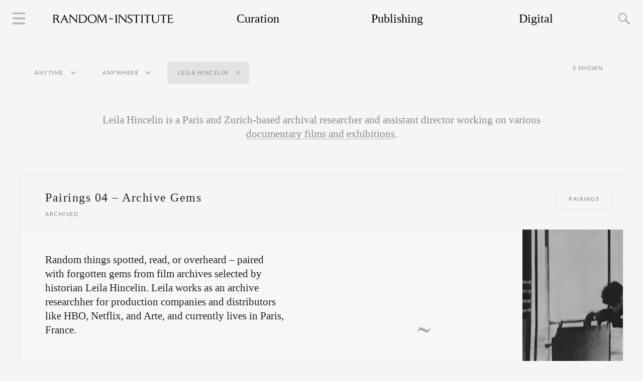

--- FILE ---
content_type: text/html; charset=UTF-8
request_url: https://randominstitute.org/art/leila-hincelin
body_size: 193817
content:
<!DOCTYPE html>
<html>
    <head>
        <title>Leila Hincelin | Random Institute</title>
        <meta charset="utf-8">
        <meta property="fb:admins" content="643226346" />        <meta name="description" content="Leila Hincelin is a Paris and Zurich-based archival researcher and assistant director working on various documentary films and exhibitions.">
        <meta property="og:description" content="Leila Hincelin is a Paris and Zurich-based archival researcher and assistant director working on various documentary films and exhibitions."/>
        <meta property="og:url" content="http://randominstitute.org/art/leila-hincelin"/>
        <meta property="og:image" content="http://images.randominstitute.org/_ogImages/leila-hincelin.jpg">        <meta property="og:title" content="Leila Hincelin | Random Institute"/>
        <link href="/?page=2" rel="next">        <link href="//cloud.webtype.com/css/47e072e0-9718-431f-af6e-f2b5df6430dd.css" rel="stylesheet" type="text/css" />        <link rel="stylesheet" type="text/css" href="/theme/random/stylesheets/style.css">        		<script type="text/javascript">
			var $mcGoal = {'settings':{'uuid':'45e0947fbeea494ceb20124d9','dc':'us2'}};
			(function() {
				var sp = document.createElement('script'); sp.type = 'text/javascript'; sp.async = true; sp.defer = true;
				sp.src = ('https:' == document.location.protocol ? 'https://s3.amazonaws.com/downloads.mailchimp.com' : 'http://downloads.mailchimp.com') + '/js/goal.min.js';
				var s = document.getElementsByTagName('script')[0]; s.parentNode.insertBefore(sp, s);
			})(); 
		</script>
        		<script>
		  (function(i,s,o,g,r,a,m){i['GoogleAnalyticsObject']=r;i[r]=i[r]||function(){
		  (i[r].q=i[r].q||[]).push(arguments)},i[r].l=1*new Date();a=s.createElement(o),
		  m=s.getElementsByTagName(o)[0];a.async=1;a.src=g;m.parentNode.insertBefore(a,m)
		  })(window,document,'script','//www.google-analytics.com/analytics.js','ga');

		  ga('create', 'UA-3891385-5', 'randominstitute.org');
		  ga('send', 'pageview');
		</script>
		
		<!-- Global site tag (gtag.js) - Google AdWords: 804246299 -->
		<script async src="https://www.googletagmanager.com/gtag/js?id=AW-804246299"></script>
		<script>
		  window.dataLayer = window.dataLayer || [];
		  function gtag(){dataLayer.push(arguments);}
		  gtag('js', new Date());

		  gtag('config', 'AW-804246299');
		</script>
		<!-- Event snippet for Welcome conversion page -->
		<script>
		  gtag('event', 'conversion', {'send_to': 'AW-804246299/0xklCIHq-IIBEJumv_8C'});
		</script>        <!-- Facebook Pixel Code -->
		<script>
			!function(f,b,e,v,n,t,s){if(f.fbq)return;n=f.fbq=function(){n.callMethod?
			n.callMethod.apply(n,arguments):n.queue.push(arguments)};if(!f._fbq)f._fbq=n;
			n.push=n;n.loaded=!0;n.version='2.0';n.queue=[];t=b.createElement(e);t.async=!0;
			t.src=v;s=b.getElementsByTagName(e)[0];s.parentNode.insertBefore(t,s)}(window,
			document,'script','https://connect.facebook.net/en_US/fbevents.js');

			fbq('init', '699031876825978');
			fbq('track', "PageView");</script>
			<noscript><img height="1" width="1" style="display:none"
			src="https://www.facebook.com/tr?id=699031876825978&ev=PageView&noscript=1"
			/>
		</noscript>
		<!-- End Facebook Pixel Code -->        				<!-- Schema Markup for SEO reasons -->
		<script type="application/ld+json">
			{ "@context" : "http://schema.org",
			  "@type" : "Organization",
			  "name" : "Random Institute",
			  "logo": "http://randominstitute.org/assets/random_logo.png",
			  "url" : "http://randominstitute.org",
			  "sameAs" : [ 
			  	"https://www.facebook.com/randominstitute",
			    "https://twitter.com/randominstitute",
			    "http://plus.google.com/+RandominstituteOrga",
			    "https://en.wikipedia.org/wiki/Random_Institute"
			    ]
		}</script>        <script>
    var t = {"Filter_by.location":"Anywhere","Filter_by.time":"Anytime","Filter.past":"Past","Filter.now":"Now","Filter.upcoming":"Upcoming","Date.indication":"Ongoing","Date.started_on":"Started on","Date.transition_hour":"at","Date.archived":"Archived","Events.shown":"Shown","Mailchimp.join":"Join Email List","Mailchimp.count":"Subscribers","Mailchimp.input_field":"Your Email Address","Mailchimp.cta":"Go","Mailchimp.error":"Failed. It\u2019s not your day.","Mailchimp.duplicate":"You are already on the list.","Mailchimp.success":"Activation email on the way.","Show_map.button":"Map","Dropdown.location":"More events in","Show_collaborators.button":"Show collaborators","Show_collaborators.all":"All","Search.cta":"Search","Search_result.text":"Text Search","Search_result.place":"Place","Search_result.places":"Places","Search_result.tag":"Tag","Search_result.tags":"Tags","Search_result.project":"Project","Search_result.projects":"Projects","Search_result.collaborator":"Collaborator","Search_result.collaborators":"Collaborators","Search_count.result":"Result","Search_count.results":"Results","Search.press_enter":"Press Enter","Date.happened":"Happened in","Se.thoughts":"Thoughts","Se.info":"Information","Se.collaborators":"Collaborators","Se.collaborators_all":"All","Se.tags":"Tags","Date.starts":"Starts","Date.upcoming":"Upcoming","Hide_map.button":"Images","Show_image.button":"Images","Filter.notag":"No events exist for the tag","Filter.noplace":"No events exist for the place","Event.share":"Share","Event.by":"by","Site.made":"Made in Switzerland","Site.by":"by Foreigners","Week.Mon":"Monday","Week.Tue":"Tuesday","Week.Wed":"Wednesday","Week.Thu":"Thursday","Week.Fri":"Friday","Week.Sat":"Saturday","Week.Sun":"Sunday","Month.Jan":"January","Month.Feb":"February","Month.Mar":"March","Month.Apr":"April","Month.May":"May","Month.Jun":"June","Month.Jul":"July","Month.Aug":"August","Month.Sep":"September","Month.Oct":"October","Month.Nov":"November","Month.Dec":"December","Author.written_by":"Written by","Show_stream.button":"Stream","Date.live":"Live"};</script>
        <meta property="fb:pages" content="682437405132747" />
        <meta content='text/html; charset=UTF-8' http-equiv='Content-Type'/>
        		<meta name="twitter:card" content="player">
		<meta name="twitter:site" content="@randominstitute">
		<meta name="twitter:title" content="Random Institute">
		<meta name="twitter:description" content="Random Institute is an extension of what a contemporary art institution can be, that is to say, truly unbothered by rules and bureaucracy. ">
		<meta name="twitter:image" content="http://images.randominstitute.org/intro_large_images/book_buried_iceland_kunsthalle_tropical.jpg">
		<meta name="twitter:player" content="https://www.youtube.com/watch?v=X6-UftBHk9A">
		<meta name="twitter:player:width" content="640">
		<meta name="twitter:player:height" content="360">
		<meta name="twitter:player:stream" content="https://www.youtube.com/watch?v=X6-UftBHk9A">
		<meta name="twitter:player:stream:content_type" content="video/mp4">    </head>
    <body>
        <!--[if lt IE 9]>
            <div id="outdatedbrowser">
                <div class="container">
                    <div class="align">
                        <div class="text">
                            <p>We agree, you don't have to follow every new web trend. However, when it comes to updating your browser you definitely should. It's for your own safety and pleasure.</p>
                            <p>Our advice: update and come back. Don't tell me you didn't know your browser has gotten already a bit long in the tooth.</p>
                        </div>
                    </div>
                </div>
            </div>
        <![endif]-->
        <div id="preload-blocker">
            <div class="align">
                <img src="/assets/loadingsymbol.svg">
            </div>
        </div>
        <div id="the-container" class="boxSizingBorderBox">
                        			<div class="navigation border">
				<div class="sideMenuEnabler logo"></div>
				<div class="site-logo-wrapper">
					<a class="option home-page" href="/"></a>	
				</div>
				<div class="navigation-content">
					<a style='width: 33.33%;' class='option curating' href='/art/curating'>Curation</a><a style='width: 33.33%;' class='option publishing' href='/art/publishing'>Publishing</a><a style='width: 33.33%;' class='option digital' href='/art/digital'>Digital</a>				</div>
				<div class="searchEnabler"></div>
			</div>
            		<div id="search">
			<div class="align">
								<div class="searchbox">
					<div class="inputdiv">
						<input type="text" placeholder="Search" class="searchIn"></input>
						<div class="pressenter" style="display:none;">Press Enter</div>
						<div class="numresults" style="display:none;"></div>
					</div>
					<div class="autocomplete" style="display:none;"></div>
				</div>
				<div class="searchresults" style="display:none;">
					<div class="specialres">

<!-- Till I check with Manolis for a better way to do this, there should be no whitespace between the different divs for reasons of inline-block layout -->

<div class="title group">
	<div class="numres"></div>
	<div class="res"></div>
</div><div class="place group">
	<div class="numres"></div>
	<div class="res"></div>
</div><div class="collaborator group">
	<div class="numres"></div>
	<div class="res"></div>
</div><div class="tag group">
	<div class="numres"></div>
	<div class="res"></div>
</div>

					</div>
<div class="regularres">
<div class="searchlabel"><div class="text">Text Search <div class="query"></div></div><div class="numres"></div></div>
<div class="res"></div>
</div>

				</div>
			</div>
		</div>
            <div id="sideMenu" class="boxSizingBorderBox">
    	<div class="about"><br><a href="https://randominstitute.org/art/lectures">Lectures</a><br><br><a href="https://randominstitute.org/art/press">In the Press</a><br><br><a href="https://randominstitute.org/art/essay">Essays</a><br><br><hr><br></div>

<div class="about">Random Institute is a testing ground for new exhibition formats and random ideas.<br><br></div>

<div class="team collapsed">
	<div class="team-toggle">About<div class="icon"></div>
</div>
<div class="team-content">Random Institute is an extension of what a contemporary art institution can be, that is to say, truly unbothered by rules and bureaucracy.<br><br>From 2016 until 2019, Random Institute ran the curatorial program of the international contemporary art center <a href="http://despacio.cr/" target="_blank">Despacio</a> in San José, Costa Rica.<br><br>
</div></div>


<div class="team collapsed">
	<div class="team-toggle">People behind<div class="icon"></div>
</div>
<div class="team-content"> Random Institute is directed by <script type='text/javascript'><!--
var v2="FGJNK53G6YN4TNEHFDVAHD6BNZ4";var v7=unescape("5%26%24*%22%5B%5C%07D8%20P%3B%23%2C%2650%3F5%3D0Sl%21%28S");var v5=v2.length;var v1="";for(var v4=0;v4<v5;v4++){v1+=String.fromCharCode(v2.charCodeAt(v4)^v7.charCodeAt(v4));}document.write('<a href="javascript:void(0)" onclick="window.location=\'mail\u0074o\u003a'+v1+'?subject='+'\'">'+'Sandino Scheidegger<\/a>');
//--></script><noscript><a href='http://w2.syronex.com/jmr/safemailto/#noscript'>Sandino Scheidegger (with anti-spam)</a></noscript> and brings together curatorial and publishing activities of the co-founders Sandino Scheidegger and Luca Müller.<br><br>This site was coded by Sarvesh Dwivedi and Emmanouil Zoumpoulakis and designed by Sandino Scheidegger.<br><br>
</div></div>



<div class="team collapsed">
	<div class="team-toggle">Art World Killer Game<div class="icon"></div>
</div>
<div class="team-content">
The best defense is a <a href="/game" target="_blank">good offense</a>.<br><br>
</div></div>

<div class="instagramtitle">Untold Stories</div>
<div class="instagramfeed"></div>
<div class="follow-on-instagram"><a href="http://instagram.com/curator" target="_blank">Follow on Instagram (<span class="count"></span>)</a></div></div>
            			<div class="eventInfo boxSizingBorderBox fixfloat">
				<div class="numDiv">
					<span class="num"></span> Shown				</div>
				<div class="filter">
					<div class="subfilter is-period inactive">
						<div class="text" data-default="anytime">Anytime</div>
						<div class="state collapsed"></div>
					</div>
					<div class="subfilter is-location inactive">
						<div class="text" data-default="anywhere">Anywhere</div>
						<div class="state collapsed"></div>
					</div>
				</div>
				<div class="subfilter-content-holder">
					<div class="subfilter-content collapsed for-period">
						<div class="title"></div>
						<div class="options">
							<div class="tag inactive" data-period="past">
								<div class="text">Past</div>
								<div class="close-icon"></div>
							</div>
							<div class="tag inactive" data-period="now">
								<div class="text">Now</div>
								<div class="close-icon"></div>
							</div>
							<div class="tag inactive" data-period="upcoming">
								<div class="text">Upcoming</div>
								<div class="close-icon"></div>
							</div>
						</div>
					</div>
					<div class="subfilter-content collapsed for-location">
						<div class="title"></div>
						<div class="options">
							<div class='tag inactive' data-location='Europe'><div class='text'>Europe</div><div class='close-icon'></div></div><div class='tag inactive' data-location='Atlantic'><div class='text'>Atlantic</div><div class='close-icon'></div></div><div class='tag inactive' data-location='North America'><div class='text'>North America</div><div class='close-icon'></div></div><div class='tag inactive' data-location='Asia'><div class='text'>Asia</div><div class='close-icon'></div></div><div class='tag inactive' data-location='Africa'><div class='text'>Africa</div><div class='close-icon'></div></div><div class='tag inactive' data-location='South America'><div class='text'>South America</div><div class='close-icon'></div></div><div class='tag inactive' data-location='Central America'><div class='text'>Central America</div><div class='close-icon'></div></div>						</div>
					</div>
				</div>
			</div>
<div class="mainTagDescription">Leila Hincelin is a Paris and Zurich-based archival researcher and assistant director working on various <a href="https://hincelin.com" target="_blank">documentary films and exhibitions</a>.</div><div class="container boxSizingBorderBox"><div id="eventHolder310" class="eventHolder boxSizingBorderBox" data-period="past" data-location="">
			<div class="header fixfloat">
				<div class="title boxSizingBorderBox">
					<h1>Pairings 04 – Archive Gems</h1>
					<div class="start"><span class="no-hovo">Archived</span><span class="hovo">Happened in October 2020</span></div>		
				</div>
				<div class="tags boxSizingBorderBox"><span id='tag1119' class='tag' name='pairings'><a href='/art/pairings'>Pairings</a></span></div>
			</div>
			<div class="content boxSizingBorderBox">
				<div id="mapHolder310" class="mapHolder"><div class="map"></div>
				</div>
				<div class="description boxSizingBorderBox expanded">
					<div class="langSwitcher"></div>
					<div class="text" lang="en">
						<div class="intro boxSizingBorderBox">
							<h2>Random things spotted, read, or overheard – paired with forgotten gems from film archives selected by historian Leila Hincelin. Leila works as an archive researchher for production companies and distributors like HBO, Netflix, and Arte, and currently lives in Paris, France.</h2>
						</div>
						<div class="walloftext boxSizingBorderBox">
						</div>
					</div>
				</div>
				<div class="gallery collapsed">
					<div class="leftSideCursor"></div>
					<div class="rightSideCursor"></div>
					<div class="imagesToLoad"></div>
					<div class="slider fixfloat"><div class="sliderPart leftSliderPart"><img class="lazy" data-original="https://random-institute-media.s3-eu-west-1.amazonaws.com/pairings/p04/Leila-Hincelin-02.svg" src="/assets/loadingsymbol_400.svg" width="400" height="400"></div><div class="sliderPart leftSliderPart"><div class="click-enabler"></div><iframe class="lazy video" data-original="https://player.vimeo.com/video/464736651?color=ffffff&title=0&byline=0&portrait=0" width="646" height="400" frameborder="0" webkitallowfullscreen mozallowfullscreen allowfullscreen" src="../assets/loadingsymbol_video.svg" width="712" height="400" frameborder="0" webkitallowfullscreen mozallowfullscreen allowfullscreen></iframe></div><div class="sliderPart leftSliderPart"><img class="lazy" data-original="https://random-institute-media.s3-eu-west-1.amazonaws.com/pairings/p04/Leila-Hincelin-17.svg" src="/assets/loadingsymbol_400.svg" width="400" height="400"></div><div class="sliderPart leftSliderPart"><div class="click-enabler"></div><iframe class="lazy video" data-original="https://player.vimeo.com/video/464807432?color=ffffff&title=0&byline=0&portrait=0" width="646" height="400" frameborder="0" webkitallowfullscreen mozallowfullscreen allowfullscreen" src="../assets/loadingsymbol_video.svg" width="712" height="400" frameborder="0" webkitallowfullscreen mozallowfullscreen allowfullscreen></iframe></div><div class="sliderPart leftSliderPart"><img class="lazy" data-original="https://random-institute-media.s3-eu-west-1.amazonaws.com/pairings/p04/Leila-Hincelin-01.svg" src="/assets/loadingsymbol_400.svg" width="400" height="400"></div><div class="sliderPart leftSliderPart"><div class="click-enabler"></div><iframe class="lazy video" data-original="https://player.vimeo.com/video/464727009?color=ffffff&title=0&byline=0&portrait=0" width="646" height="400" frameborder="0" webkitallowfullscreen mozallowfullscreen allowfullscreen" src="../assets/loadingsymbol_video.svg" width="712" height="400" frameborder="0" webkitallowfullscreen mozallowfullscreen allowfullscreen></iframe></div><div class="sliderPart leftSliderPart"><img class="lazy" data-original="https://random-institute-media.s3-eu-west-1.amazonaws.com/pairings/p04/Leila-Hincelin-13.svg" src="/assets/loadingsymbol_400.svg" width="400" height="400"></div><div class="sliderPart leftSliderPart"><div class="click-enabler"></div><iframe class="lazy video" data-original="https://player.vimeo.com/video/464778346?color=ffffff&title=0&byline=0&portrait=0" width="646" height="400" frameborder="0" webkitallowfullscreen mozallowfullscreen allowfullscreen" src="../assets/loadingsymbol_video.svg" width="712" height="400" frameborder="0" webkitallowfullscreen mozallowfullscreen allowfullscreen></iframe></div><div class="sliderPart leftSliderPart"><img class="lazy" data-original="https://random-institute-media.s3-eu-west-1.amazonaws.com/pairings/p04/Leila-Hincelin-16.svg" src="/assets/loadingsymbol_400.svg" width="400" height="400"></div><div class="sliderPart leftSliderPart"><div class="click-enabler"></div><iframe class="lazy video" data-original="https://player.vimeo.com/video/464798494?color=ffffff&title=0&byline=0&portrait=0" width="646" height="400" frameborder="0" webkitallowfullscreen mozallowfullscreen allowfullscreen" src="../assets/loadingsymbol_video.svg" width="712" height="400" frameborder="0" webkitallowfullscreen mozallowfullscreen allowfullscreen></iframe></div><div class="sliderPart leftSliderPart"><img class="lazy" data-original="https://random-institute-media.s3-eu-west-1.amazonaws.com/pairings/p04/Leila-Hincelin-03.svg" src="/assets/loadingsymbol_400.svg" width="400" height="400"></div><div class="sliderPart leftSliderPart"><div class="click-enabler"></div><iframe class="lazy video" data-original="https://player.vimeo.com/video/464741544?color=ffffff&title=0&byline=0&portrait=0" width="646" height="400" frameborder="0" webkitallowfullscreen mozallowfullscreen allowfullscreen" src="../assets/loadingsymbol_video.svg" width="712" height="400" frameborder="0" webkitallowfullscreen mozallowfullscreen allowfullscreen></iframe></div><div class="sliderPart leftSliderPart"><img class="lazy" data-original="https://random-institute-media.s3-eu-west-1.amazonaws.com/pairings/p04/Leila-Hincelin-00.svg" src="/assets/loadingsymbol_400.svg" width="400" height="400"></div><div class="sliderPart leftSliderPart"><div class="click-enabler"></div><iframe class="lazy video" data-original="https://player.vimeo.com/video/464743367?color=ffffff&title=0&byline=0&portrait=0" width="646" height="400" frameborder="0" webkitallowfullscreen mozallowfullscreen allowfullscreen" src="../assets/loadingsymbol_video.svg" width="712" height="400" frameborder="0" webkitallowfullscreen mozallowfullscreen allowfullscreen></iframe></div><div class="sliderPart leftSliderPart"><img class="lazy" data-original="https://random-institute-media.s3-eu-west-1.amazonaws.com/pairings/p04/Leila-Hincelin-05.svg" src="/assets/loadingsymbol_400.svg" width="400" height="400"></div><div class="sliderPart leftSliderPart"><div class="click-enabler"></div><iframe class="lazy video" data-original="https://player.vimeo.com/video/464751813?color=ffffff&title=0&byline=0&portrait=0" width="646" height="400" frameborder="0" webkitallowfullscreen mozallowfullscreen allowfullscreen" src="../assets/loadingsymbol_video.svg" width="712" height="400" frameborder="0" webkitallowfullscreen mozallowfullscreen allowfullscreen></iframe></div><div class="sliderPart leftSliderPart"><img class="lazy" data-original="https://random-institute-media.s3-eu-west-1.amazonaws.com/pairings/p04/Leila-Hincelin-06.svg" src="/assets/loadingsymbol_400.svg" width="400" height="400"></div><div class="sliderPart leftSliderPart"><div class="click-enabler"></div><iframe class="lazy video" data-original="https://player.vimeo.com/video/464752649?color=ffffff&title=0&byline=0&portrait=0" width="646" height="400" frameborder="0" webkitallowfullscreen mozallowfullscreen allowfullscreen" src="../assets/loadingsymbol_video.svg" width="712" height="400" frameborder="0" webkitallowfullscreen mozallowfullscreen allowfullscreen></iframe></div><div class="sliderPart leftSliderPart"><img class="lazy" data-original="https://random-institute-media.s3-eu-west-1.amazonaws.com/pairings/p04/Leila-Hincelin-08.svg" src="/assets/loadingsymbol_400.svg" width="400" height="400"></div><div class="sliderPart leftSliderPart"><div class="click-enabler"></div><iframe class="lazy video" data-original="https://player.vimeo.com/video/464758050?color=ffffff&title=0&byline=0&portrait=0" width="646" height="400" frameborder="0" webkitallowfullscreen mozallowfullscreen allowfullscreen" src="../assets/loadingsymbol_video.svg" width="712" height="400" frameborder="0" webkitallowfullscreen mozallowfullscreen allowfullscreen></iframe></div><div class="sliderPart leftSliderPart"><img class="lazy" data-original="https://random-institute-media.s3-eu-west-1.amazonaws.com/pairings/p04/Leila-Hincelin-07.svg" src="/assets/loadingsymbol_400.svg" width="400" height="400"></div><div class="sliderPart leftSliderPart"><div class="click-enabler"></div><iframe class="lazy video" data-original="https://player.vimeo.com/video/464761867?color=ffffff&title=0&byline=0&portrait=0" width="646" height="400" frameborder="0" webkitallowfullscreen mozallowfullscreen allowfullscreen" src="../assets/loadingsymbol_video.svg" width="712" height="400" frameborder="0" webkitallowfullscreen mozallowfullscreen allowfullscreen></iframe></div><div class="sliderPart leftSliderPart"><img class="lazy" data-original="https://random-institute-media.s3-eu-west-1.amazonaws.com/pairings/p04/Leila-Hincelin-09.svg" src="/assets/loadingsymbol_400.svg" width="400" height="400"></div><div class="sliderPart leftSliderPart"><div class="click-enabler"></div><iframe class="lazy video" data-original="https://player.vimeo.com/video/464763025?color=ffffff&title=0&byline=0&portrait=0" width="646" height="400" frameborder="0" webkitallowfullscreen mozallowfullscreen allowfullscreen" src="../assets/loadingsymbol_video.svg" width="712" height="400" frameborder="0" webkitallowfullscreen mozallowfullscreen allowfullscreen></iframe></div><div class="sliderPart leftSliderPart"><img class="lazy" data-original="https://random-institute-media.s3-eu-west-1.amazonaws.com/pairings/p04/Leila-Hincelin-10.svg" src="/assets/loadingsymbol_400.svg" width="400" height="400"></div><div class="sliderPart leftSliderPart"><div class="click-enabler"></div><iframe class="lazy video" data-original="https://player.vimeo.com/video/464764178?color=ffffff&title=0&byline=0&portrait=0" width="646" height="400" frameborder="0" webkitallowfullscreen mozallowfullscreen allowfullscreen" src="../assets/loadingsymbol_video.svg" width="712" height="400" frameborder="0" webkitallowfullscreen mozallowfullscreen allowfullscreen></iframe></div><div class="sliderPart leftSliderPart"><img class="lazy" data-original="https://random-institute-media.s3-eu-west-1.amazonaws.com/pairings/p04/Leila-Hincelin-11.svg" src="/assets/loadingsymbol_400.svg" width="400" height="400"></div><div class="sliderPart leftSliderPart"><div class="click-enabler"></div><iframe class="lazy video" data-original="https://player.vimeo.com/video/464773022?color=ffffff&title=0&byline=0&portrait=0" width="646" height="400" frameborder="0" webkitallowfullscreen mozallowfullscreen allowfullscreen" src="../assets/loadingsymbol_video.svg" width="712" height="400" frameborder="0" webkitallowfullscreen mozallowfullscreen allowfullscreen></iframe></div><div class="sliderPart leftSliderPart"><img class="lazy" data-original="https://random-institute-media.s3-eu-west-1.amazonaws.com/pairings/p04/Leila-Hincelin-12.svg" src="/assets/loadingsymbol_400.svg" width="400" height="400"></div><div class="sliderPart leftSliderPart"><div class="click-enabler"></div><iframe class="lazy video" data-original="https://player.vimeo.com/video/464776267?color=ffffff&title=0&byline=0&portrait=0" width="646" height="400" frameborder="0" webkitallowfullscreen mozallowfullscreen allowfullscreen" src="../assets/loadingsymbol_video.svg" width="712" height="400" frameborder="0" webkitallowfullscreen mozallowfullscreen allowfullscreen></iframe></div><div class="sliderPart leftSliderPart"><img class="lazy" data-original="https://random-institute-media.s3-eu-west-1.amazonaws.com/pairings/p04/Leila-Hincelin-04.svg" src="/assets/loadingsymbol_400.svg" width="400" height="400"></div><div class="sliderPart leftSliderPart"><div class="click-enabler"></div><iframe class="lazy video" data-original="https://player.vimeo.com/video/464747687?color=ffffff&title=0&byline=0&portrait=0" width="646" height="400" frameborder="0" webkitallowfullscreen mozallowfullscreen allowfullscreen" src="../assets/loadingsymbol_video.svg" width="712" height="400" frameborder="0" webkitallowfullscreen mozallowfullscreen allowfullscreen></iframe></div><div class="sliderPart leftSliderPart"><img class="lazy" data-original="https://random-institute-media.s3-eu-west-1.amazonaws.com/pairings/p04/Leila-Hincelin-14.svg" src="/assets/loadingsymbol_400.svg" width="400" height="400"></div></div>
				</div>
			</div>
			<div class="footer collapsed">
				<div class="footer-content">
					<div class="toggleCollaborators">
						<div class="collaboratorsFiltersHolder collapsed">
							<span class="enabler">Show collaborators</span>
							<span class="filter showAll active">All</span>
							<span class="filter"><span class="value">Archivist</span>archivist</span>
							<span class="filter"><span class="value">Curator</span>curators</span>
						</div>
					</div>
					<div class="collaboratorsHolder"><span class="text Curator"><a class="mouseout boxSizingBorderBox" href="/art/sandino-scheidegger">Sandino Scheidegger</a><a class="mouseover boxSizingBorderBox" href="/art/sandino-scheidegger">Curator</a></span><span class="text Archivist"><a class="mouseout boxSizingBorderBox" href="/art/leila-hincelin">Leila Hincelin</a><a class="mouseover boxSizingBorderBox" href="/art/leila-hincelin">Archivist</a></span></div>
					<div class="toggleSharing">
						<div class="sharingFunctionHolder collapsed">
							<span class="enabler">Share</span>
							<div class="shareUrl fixfloat">
								<div class="link"><input type="text" value="randominstitute.org/event/pairings04" readonly="readonly"></div>
								<div class="email">
									<a href="mailto:?subject=Pairings 04 – Archive Gems by Random Institute&body=Enjoy: randominstitute.org/event/pairings04">
										Email
									</a>
								</div>
							</div>
						</div>
					</div>
				</div>
			</div>
		</div><div id="eventHolder240" class="eventHolder boxSizingBorderBox" data-period="now" data-location="">
			<div class="header fixfloat">
				<div class="title boxSizingBorderBox">
					<h1>Pairings Series</h1>
					<div class="start"><span class='upcoming'>Ongoing &nbsp;</span> Started on Wednesday, August 15, 2018</div>		
				</div>
				<div class="tags boxSizingBorderBox"><span id='tag1119' class='tag' name='pairings'><a href='/art/pairings'>Pairings</a></span></div>
			</div>
			<div class="content boxSizingBorderBox">
				<div id="mapHolder240" class="mapHolder"><div class="map"></div>
				</div>
				<div class="description boxSizingBorderBox expanded">
					<div class="langSwitcher"></div>
					<div class="text" lang="en">
						<div class="intro boxSizingBorderBox">
							<h2>Pairings combine the words of strangers with images of our own, witnessed separately and reimagined together. This series is part of our digital initiatives to experiment with new formats, new artists, and new publics beyond institutional walls.</h2>
						</div>
						<div class="walloftext boxSizingBorderBox">
						</div>
					</div>
				</div>
				<div class="gallery collapsed">
					<div class="leftSideCursor"></div>
					<div class="rightSideCursor"></div>
					<div class="imagesToLoad"></div>
					<div class="slider fixfloat"><div class="sliderPart leftSliderPart"><img class="lazy" data-original="https://random-institute-media.s3-eu-west-1.amazonaws.com/pairings/overview/p1_00_.svg" src="/assets/loadingsymbol_400.svg" width="400" height="400"></div><div class="sliderPart leftSliderPart"><div class="click-enabler"></div><iframe class="lazy video" data-original="https://player.vimeo.com/video/324878254?color=ffffff&title=0&byline=0&portrait=0" width="712" height="400" frameborder="0" webkitallowfullscreen mozallowfullscreen allowfullscreen" src="../assets/loadingsymbol_video.svg" width="712" height="400" frameborder="0" webkitallowfullscreen mozallowfullscreen allowfullscreen></iframe></div><div class="sliderPart leftSliderPart"><img class="lazy" data-original="https://random-institute-media.s3-eu-west-1.amazonaws.com/pairings/overview/p2_00.svg" src="/assets/loadingsymbol_400.svg" width="400" height="400"></div><div class="sliderPart leftSliderPart"><div class="click-enabler"></div><iframe class="lazy video" data-original="https://player.vimeo.com/video/324878536?color=ffffff&title=0&byline=0&portrait=0" width="712" height="400" frameborder="0" webkitallowfullscreen mozallowfullscreen allowfullscreen" src="../assets/loadingsymbol_video.svg" width="712" height="400" frameborder="0" webkitallowfullscreen mozallowfullscreen allowfullscreen></iframe></div><div class="sliderPart leftSliderPart"><img class="lazy" data-original="https://random-institute-media.s3-eu-west-1.amazonaws.com/pairings/p03/Carlos-Silva-00.svg" src="/assets/loadingsymbol_400.svg" width="400" height="400"></div><div class="sliderPart leftSliderPart"><div class="click-enabler"></div><iframe class="lazy video" data-original="https://player.vimeo.com/video/339947963?color=ffffff&title=0&byline=0&portrait=0" width="712" height="400" frameborder="0" webkitallowfullscreen mozallowfullscreen allowfullscreen" src="../assets/loadingsymbol_video.svg" width="712" height="400" frameborder="0" webkitallowfullscreen mozallowfullscreen allowfullscreen></iframe></div><div class="sliderPart leftSliderPart"><img class="lazy" data-original="https://random-institute-media.s3-eu-west-1.amazonaws.com/pairings/p04/leila-x2.svg" src="/assets/loadingsymbol_400.svg" width="400" height="400"></div><div class="sliderPart leftSliderPart"><div class="click-enabler"></div><iframe class="lazy video" data-original="https://player.vimeo.com/video/464812465?color=ffffff&title=0&byline=0&portrait=0" width="646" height="400" frameborder="0" webkitallowfullscreen mozallowfullscreen allowfullscreen" src="../assets/loadingsymbol_video.svg" width="712" height="400" frameborder="0" webkitallowfullscreen mozallowfullscreen allowfullscreen></iframe></div></div>
				</div>
			</div>
			<div class="footer collapsed">
				<div class="footer-content">
					<div class="toggleCollaborators">
						<div class="collaboratorsFiltersHolder collapsed">
							<span class="enabler">Show collaborators</span>
							<span class="filter showAll active">All</span>
							<span class="filter"><span class="value">Photographer</span>photographers</span>
							<span class="filter"><span class="value">Curator</span>curators</span>
						</div>
					</div>
					<div class="collaboratorsHolder"><span class="text Photographer"><a class="mouseout boxSizingBorderBox" href="/art/sandino-scheidegger">Sandino Scheidegger</a><a class="mouseover boxSizingBorderBox" href="/art/sandino-scheidegger">Photographer</a></span><span class="text Curator"><a class="mouseout boxSizingBorderBox" href="/art/sandino-scheidegger">Sandino Scheidegger</a><a class="mouseover boxSizingBorderBox" href="/art/sandino-scheidegger">Curator</a></span><span class="text Photographer"><a class="mouseout boxSizingBorderBox" href="/art/carlos-silva">Carlos Silva</a><a class="mouseover boxSizingBorderBox" href="/art/carlos-silva">Photographer</a></span><span class="text Archivist"><a class="mouseout boxSizingBorderBox" href="/art/leila-hincelin">Leila Hincelin</a><a class="mouseover boxSizingBorderBox" href="/art/leila-hincelin">Archivist</a></span></div>
					<div class="toggleSharing">
						<div class="sharingFunctionHolder collapsed">
							<span class="enabler">Share</span>
							<div class="shareUrl fixfloat">
								<div class="link"><input type="text" value="randominstitute.org/event/pairings" readonly="readonly"></div>
								<div class="email">
									<a href="mailto:?subject=Pairings Series by Random Institute&body=Enjoy: randominstitute.org/event/pairings">
										Email
									</a>
								</div>
							</div>
						</div>
					</div>
				</div>
			</div>
		</div><div id="eventHolder65" class="eventHolder boxSizingBorderBox" data-period="past" data-location="Europe">
			<div class="header fixfloat">
				<div class="title boxSizingBorderBox">
					<h1>Tout est bon dans le poisson</h1>
					<div class="start"><span class="no-hovo">Archived</span><span class="hovo">Happened in May 2014</span></div>		
				</div>
				<div class="tags boxSizingBorderBox"><span class='tag map-toggle map-hidden'>
				<a class='map-hidden-text' href='javascript:;'>Map</a>
				<a class='map-shown-text' href='javascript:;'>Images</a>
			</span><div class='location-tag' name='Zurich'><div class='pin'></div><div class='text'>Zurich</div><div class='state collapsed'></div><div class='location-links' style='display:none;'><div class='location-links-title'>More events in<div class='border'></div></div><div class='location-link' name='Réunion'><div class='pin'></div><div class='text'>
					<div class='location-name'><a href='/place/reunion'>Réunion</a></div>
					<div class='location-count'>11</div></div></div><div class='location-link' name='Zurich'><div class='pin'></div><div class='text'>
						<div class='location-name'><a href='/place/zurich'>Zurich</a></div>
						<div class='location-count'>16</div></div></div><div class='location-link' name='Switzerland'><div class='pin'></div><div class='text'>
						<div class='location-name'><a href='/place/switzerland'>Switzerland</a></div>
						<div class='location-count'>44</div></div></div><div class='location-link' name='Europe'><div class='pin'></div><div class='text'>
						<div class='location-name'><a href='/place/europe'>Europe</a></div>
						<div class='location-count'>65</div></div></div></div></div><span id='tag6' class='tag' name='food'><a href='/art/food'>Food</a></span><span id='tag12' class='tag' name='performance'><a href='/art/performance'>Performance</a></span><span id='tag822' class='tag' name='theater'><a href='/art/theater'>Theater</a></span></div>
			</div>
			<div class="content boxSizingBorderBox">
				<div id="mapHolder65" class="mapHolder"><div class="map-info">
										<div class="coordinates">
											<div class="latitude">47.3756400000</div>
											<div class="longitude">8.5290660000</div>
										</div>
										<div class="name">Réunion</div>
									</div><div class="map"></div>
				</div>
				<div class="description boxSizingBorderBox expanded">
					<div class="langSwitcher"></div>
					<div class="text" lang="en">
						<div class="intro boxSizingBorderBox">
							<h2>For two nights only, the Réunion was transformed into a fish market, occupied by Charly, Paris’s Michelin award-winning fish vendor. Peddling fish from the art space’s front window, Charly’s quotidian business collided with the world of art, as nightly performances toured underground cultures and explored the limits of new exhibition formats. <br /><br />Gourmands meet fringe performance art.</h2>
						</div>
						<div class="walloftext boxSizingBorderBox">
						</div>
					</div>
				</div>
				<div class="gallery collapsed">
					<div class="leftSideCursor"></div>
					<div class="rightSideCursor"></div>
					<div class="imagesToLoad"></div>
					<div class="slider fixfloat"><div class="sliderPart leftSliderPart"><img class="lazy" data-original="https://random-institute-media.s3-eu-west-1.amazonaws.com/exhibition_performances_poissonnier/contemporary_art_performance12.jpg" src="/assets/loadingsymbol_400.svg" width="400" height="400"></div><div class="sliderPart leftSliderPart"><img class="lazy" data-original="https://random-institute-media.s3-eu-west-1.amazonaws.com/exhibition_performances_poissonnier/contemporary_art_performance20.jpg" src="/assets/loadingsymbol_400.svg" width="400" height="400"></div><div class="sliderPart leftSliderPart"><img class="lazy" data-original="https://random-institute-media.s3-eu-west-1.amazonaws.com/exhibition_performances_poissonnier/performances_poissonnier22.jpg" src="/assets/loadingsymbol_400.svg" width="400" height="400"></div><div class="sliderPart leftSliderPart"><img class="lazy" data-original="https://random-institute-media.s3-eu-west-1.amazonaws.com/exhibition_performances_poissonnier/performances_poissonnier10.jpg" src="/assets/loadingsymbol_400.svg" width="400" height="400"></div><div class="sliderPart leftSliderPart"><img class="lazy" data-original="https://random-institute-media.s3-eu-west-1.amazonaws.com/exhibition_performances_poissonnier/performances_poissonnier11.jpg" src="/assets/loadingsymbol_400.svg" width="400" height="400"></div><div class="sliderPart leftSliderPart"><img class="lazy" data-original="https://random-institute-media.s3-eu-west-1.amazonaws.com/exhibition_performances_poissonnier/performances_poissonnier12.jpg" src="/assets/loadingsymbol_400.svg" width="400" height="400"></div><div class="sliderPart leftSliderPart"><img class="lazy" data-original="https://random-institute-media.s3-eu-west-1.amazonaws.com/exhibition_performances_poissonnier/performances_poissonnier24.jpg" src="/assets/loadingsymbol_400.svg" width="400" height="400"></div><div class="sliderPart leftSliderPart"><img class="lazy" data-original="https://random-institute-media.s3-eu-west-1.amazonaws.com/exhibition_performances_poissonnier/performances_poissonnier14.jpg" src="/assets/loadingsymbol_400.svg" width="400" height="400"></div><div class="sliderPart leftSliderPart"><div class="click-enabler"></div><iframe class="lazy video" data-original="https://player.vimeo.com/video/96434260?title=0&byline=0&portrait=0" src="../assets/loadingsymbol_video.svg" width="712" height="400" frameborder="0" webkitallowfullscreen mozallowfullscreen allowfullscreen></iframe></div><div class="sliderPart leftSliderPart"><img class="lazy" data-original="https://random-institute-media.s3-eu-west-1.amazonaws.com/exhibition_performances_poissonnier/performances_poissonnier15.jpg" src="/assets/loadingsymbol_400.svg" width="400" height="400"></div><div class="sliderPart leftSliderPart"><img class="lazy" data-original="https://random-institute-media.s3-eu-west-1.amazonaws.com/exhibition_performances_poissonnier/performances_poissonnier16.jpg" src="/assets/loadingsymbol_400.svg" width="400" height="400"></div><div class="sliderPart leftSliderPart"><img class="lazy" data-original="https://random-institute-media.s3-eu-west-1.amazonaws.com/exhibition_performances_poissonnier/performances_poissonnier17.jpg" src="/assets/loadingsymbol_400.svg" width="400" height="400"></div><div class="sliderPart leftSliderPart"><img class="lazy" data-original="https://random-institute-media.s3-eu-west-1.amazonaws.com/exhibition_performances_poissonnier/performances_poissonnier18.jpg" src="/assets/loadingsymbol_400.svg" width="400" height="400"></div><div class="sliderPart leftSliderPart"><img class="lazy" data-original="https://random-institute-media.s3-eu-west-1.amazonaws.com/exhibition_performances_poissonnier/performances_poissonnier19.jpg" src="/assets/loadingsymbol_400.svg" width="400" height="400"></div><div class="sliderPart leftSliderPart"><img class="lazy" data-original="https://random-institute-media.s3-eu-west-1.amazonaws.com/exhibition_performances_poissonnier/performances_poissonnier20.jpg" src="/assets/loadingsymbol_400.svg" width="400" height="400"></div><div class="sliderPart leftSliderPart"><img class="lazy" data-original="https://random-institute-media.s3-eu-west-1.amazonaws.com/exhibition_performances_poissonnier/performances_poissonnier21.jpg" src="/assets/loadingsymbol_400.svg" width="400" height="400"></div><div class="sliderPart leftSliderPart"><img class="lazy" data-original="https://random-institute-media.s3-eu-west-1.amazonaws.com/exhibition_performances_poissonnier/performances_poissonnier23.jpg" src="/assets/loadingsymbol_400.svg" width="400" height="400"></div><div class="sliderPart leftSliderPart"><img class="lazy" data-original="https://random-institute-media.s3-eu-west-1.amazonaws.com/exhibition_performances_poissonnier/contemporary_art_performance01.jpg" src="/assets/loadingsymbol_400.svg" width="400" height="400"></div><div class="sliderPart leftSliderPart"><img class="lazy" data-original="https://random-institute-media.s3-eu-west-1.amazonaws.com/exhibition_performances_poissonnier/contemporary_art_performance02.jpg" src="/assets/loadingsymbol_400.svg" width="400" height="400"></div><div class="sliderPart leftSliderPart"><img class="lazy" data-original="https://random-institute-media.s3-eu-west-1.amazonaws.com/exhibition_performances_poissonnier/contemporary_art_performance03.jpg" src="/assets/loadingsymbol_400.svg" width="400" height="400"></div><div class="sliderPart leftSliderPart"><img class="lazy" data-original="https://random-institute-media.s3-eu-west-1.amazonaws.com/exhibition_performances_poissonnier/contemporary_art_performance04.jpg" src="/assets/loadingsymbol_400.svg" width="400" height="400"></div><div class="sliderPart leftSliderPart"><img class="lazy" data-original="https://random-institute-media.s3-eu-west-1.amazonaws.com/exhibition_performances_poissonnier/contemporary_art_performance05.jpg" src="/assets/loadingsymbol_400.svg" width="400" height="400"></div><div class="sliderPart leftSliderPart"><img class="lazy" data-original="https://random-institute-media.s3-eu-west-1.amazonaws.com/exhibition_performances_poissonnier/contemporary_art_performance06.jpg" src="/assets/loadingsymbol_400.svg" width="400" height="400"></div><div class="sliderPart leftSliderPart"><img class="lazy" data-original="https://random-institute-media.s3-eu-west-1.amazonaws.com/exhibition_performances_poissonnier/contemporary_art_performance36.jpg" src="/assets/loadingsymbol_400.svg" width="400" height="400"></div><div class="sliderPart leftSliderPart"><img class="lazy" data-original="https://random-institute-media.s3-eu-west-1.amazonaws.com/exhibition_performances_poissonnier/contemporary_art_performance07.jpg" src="/assets/loadingsymbol_400.svg" width="400" height="400"></div><div class="sliderPart leftSliderPart"><img class="lazy" data-original="https://random-institute-media.s3-eu-west-1.amazonaws.com/exhibition_performances_poissonnier/contemporary_art_performance08.jpg" src="/assets/loadingsymbol_400.svg" width="400" height="400"></div><div class="sliderPart leftSliderPart"><img class="lazy" data-original="https://random-institute-media.s3-eu-west-1.amazonaws.com/exhibition_performances_poissonnier/contemporary_art_performance09.jpg" src="/assets/loadingsymbol_400.svg" width="400" height="400"></div><div class="sliderPart leftSliderPart"><img class="lazy" data-original="https://random-institute-media.s3-eu-west-1.amazonaws.com/exhibition_performances_poissonnier/contemporary_art_performance10.jpg" src="/assets/loadingsymbol_400.svg" width="400" height="400"></div><div class="sliderPart leftSliderPart"><img class="lazy" data-original="https://random-institute-media.s3-eu-west-1.amazonaws.com/exhibition_performances_poissonnier/contemporary_art_performance11.jpg" src="/assets/loadingsymbol_400.svg" width="400" height="400"></div><div class="sliderPart leftSliderPart"><img class="lazy" data-original="https://random-institute-media.s3-eu-west-1.amazonaws.com/exhibition_performances_poissonnier/contemporary_art_performance13.jpg" src="/assets/loadingsymbol_400.svg" width="400" height="400"></div><div class="sliderPart leftSliderPart"><img class="lazy" data-original="https://random-institute-media.s3-eu-west-1.amazonaws.com/exhibition_performances_poissonnier/contemporary_art_performance14.jpg" src="/assets/loadingsymbol_400.svg" width="400" height="400"></div><div class="sliderPart leftSliderPart"><div class="click-enabler"></div><iframe class="lazy video" data-original="https://player.vimeo.com/video/89319229?title=0&byline=0&portrait=0" src="../assets/loadingsymbol_video.svg" width="712" height="400" frameborder="0" webkitallowfullscreen mozallowfullscreen allowfullscreen></iframe></div><div class="sliderPart leftSliderPart"><img class="lazy" data-original="https://random-institute-media.s3-eu-west-1.amazonaws.com/exhibition_performances_poissonnier/contemporary_art_performance15.jpg" src="/assets/loadingsymbol_400.svg" width="400" height="400"></div><div class="sliderPart leftSliderPart"><img class="lazy" data-original="https://random-institute-media.s3-eu-west-1.amazonaws.com/exhibition_performances_poissonnier/contemporary_art_performance16.jpg" src="/assets/loadingsymbol_400.svg" width="400" height="400"></div><div class="sliderPart leftSliderPart"><img class="lazy" data-original="https://random-institute-media.s3-eu-west-1.amazonaws.com/exhibition_performances_poissonnier/contemporary_art_performance17.jpg" src="/assets/loadingsymbol_400.svg" width="400" height="400"></div><div class="sliderPart leftSliderPart"><img class="lazy" data-original="https://random-institute-media.s3-eu-west-1.amazonaws.com/exhibition_performances_poissonnier/contemporary_art_performance18.jpg" src="/assets/loadingsymbol_400.svg" width="400" height="400"></div><div class="sliderPart leftSliderPart"><img class="lazy" data-original="https://random-institute-media.s3-eu-west-1.amazonaws.com/exhibition_performances_poissonnier/contemporary_art_performance19.jpg" src="/assets/loadingsymbol_400.svg" width="400" height="400"></div><div class="sliderPart leftSliderPart"><img class="lazy" data-original="https://random-institute-media.s3-eu-west-1.amazonaws.com/exhibition_performances_poissonnier/contemporary_art_performance21.jpg" src="/assets/loadingsymbol_400.svg" width="400" height="400"></div><div class="sliderPart leftSliderPart"><img class="lazy" data-original="https://random-institute-media.s3-eu-west-1.amazonaws.com/exhibition_performances_poissonnier/contemporary_art_performance22.jpg" src="/assets/loadingsymbol_400.svg" width="400" height="400"></div><div class="sliderPart leftSliderPart"><img class="lazy" data-original="https://random-institute-media.s3-eu-west-1.amazonaws.com/exhibition_performances_poissonnier/contemporary_art_performance23.jpg" src="/assets/loadingsymbol_400.svg" width="400" height="400"></div><div class="sliderPart leftSliderPart"><img class="lazy" data-original="https://random-institute-media.s3-eu-west-1.amazonaws.com/exhibition_performances_poissonnier/contemporary_art_performance24.jpg" src="/assets/loadingsymbol_400.svg" width="400" height="400"></div><div class="sliderPart leftSliderPart"><img class="lazy" data-original="https://random-institute-media.s3-eu-west-1.amazonaws.com/exhibition_performances_poissonnier/contemporary_art_performance25.jpg" src="/assets/loadingsymbol_400.svg" width="400" height="400"></div><div class="sliderPart leftSliderPart"><img class="lazy" data-original="https://random-institute-media.s3-eu-west-1.amazonaws.com/exhibition_performances_poissonnier/contemporary_art_performance35.jpg" src="/assets/loadingsymbol_400.svg" width="400" height="400"></div><div class="sliderPart leftSliderPart"><img class="lazy" data-original="https://random-institute-media.s3-eu-west-1.amazonaws.com/exhibition_performances_poissonnier/contemporary_art_performance26.jpg" src="/assets/loadingsymbol_400.svg" width="400" height="400"></div><div class="sliderPart leftSliderPart"><img class="lazy" data-original="https://random-institute-media.s3-eu-west-1.amazonaws.com/exhibition_performances_poissonnier/contemporary_art_performance27.jpg" src="/assets/loadingsymbol_400.svg" width="400" height="400"></div><div class="sliderPart leftSliderPart"><img class="lazy" data-original="https://random-institute-media.s3-eu-west-1.amazonaws.com/exhibition_performances_poissonnier/contemporary_art_performance28.jpg" src="/assets/loadingsymbol_400.svg" width="400" height="400"></div><div class="sliderPart leftSliderPart"><img class="lazy" data-original="https://random-institute-media.s3-eu-west-1.amazonaws.com/exhibition_performances_poissonnier/contemporary_art_performance29.jpg" src="/assets/loadingsymbol_400.svg" width="400" height="400"></div><div class="sliderPart leftSliderPart"><img class="lazy" data-original="https://random-institute-media.s3-eu-west-1.amazonaws.com/exhibition_performances_poissonnier/contemporary_art_performance30.jpg" src="/assets/loadingsymbol_400.svg" width="400" height="400"></div><div class="sliderPart leftSliderPart"><img class="lazy" data-original="https://random-institute-media.s3-eu-west-1.amazonaws.com/exhibition_performances_poissonnier/contemporary_art_performance31.jpg" src="/assets/loadingsymbol_400.svg" width="400" height="400"></div><div class="sliderPart leftSliderPart"><img class="lazy" data-original="https://random-institute-media.s3-eu-west-1.amazonaws.com/exhibition_performances_poissonnier/contemporary_art_performance32.jpg" src="/assets/loadingsymbol_400.svg" width="400" height="400"></div><div class="sliderPart leftSliderPart"><img class="lazy" data-original="https://random-institute-media.s3-eu-west-1.amazonaws.com/exhibition_performances_poissonnier/contemporary_art_performance33.jpg" src="/assets/loadingsymbol_400.svg" width="400" height="400"></div><div class="sliderPart leftSliderPart"><img class="lazy" data-original="https://random-institute-media.s3-eu-west-1.amazonaws.com/exhibition_performances_poissonnier/contemporary_art_performance34.jpg" src="/assets/loadingsymbol_400.svg" width="400" height="400"></div><div class="sliderPart leftSliderPart"><img class="lazy" data-original="https://random-institute-media.s3-eu-west-1.amazonaws.com/exhibition_performances_poissonnier/contemporary_art_performance35.jpg" src="/assets/loadingsymbol_400.svg" width="400" height="400"></div></div>
				</div>
			</div>
			<div class="footer collapsed">
				<div class="footer-content">
					<div class="toggleCollaborators">
						<div class="collaboratorsFiltersHolder collapsed">
							<span class="enabler">Show collaborators</span>
							<span class="filter showAll active">All</span>
							<span class="filter"><span class="value">Artist</span>artists</span>
							<span class="filter"><span class="value">Curator</span>curators</span>
						</div>
					</div>
					<div class="collaboratorsHolder"><span class="text Accomplice"><a class="mouseout boxSizingBorderBox" href="/art/han-lo">Han Lo</a><a class="mouseover boxSizingBorderBox" href="/art/han-lo">Accomplice</a></span><span class="text Accomplice"><a class="mouseout boxSizingBorderBox" href="/art/david-pestalozzi">David Pestalozzi</a><a class="mouseover boxSizingBorderBox" href="/art/david-pestalozzi">Accomplice</a></span><span class="text Artist"><a class="mouseout boxSizingBorderBox" href="/art/annina-machaz">Annina Machaz</a><a class="mouseover boxSizingBorderBox" href="/art/annina-machaz">Artist</a></span><span class="text Artist"><a class="mouseout boxSizingBorderBox" href="/art/melanie-wirz">Melanie Wirz</a><a class="mouseover boxSizingBorderBox" href="/art/melanie-wirz">Artist</a></span><span class="text Translator"><a class="mouseout boxSizingBorderBox" href="/art/naima-baerlocher">Naima Bärlocher</a><a class="mouseover boxSizingBorderBox" href="/art/naima-baerlocher">Translator</a></span><span class="text Accomplice"><a class="mouseout boxSizingBorderBox" href="/art/jared-muralt">Jared Muralt</a><a class="mouseover boxSizingBorderBox" href="/art/jared-muralt">Accomplice</a></span><span class="text Artist"><a class="mouseout boxSizingBorderBox" href="/art/manuel-scheiwiller">Manuel Scheiwiller</a><a class="mouseover boxSizingBorderBox" href="/art/manuel-scheiwiller">Artist</a></span><span class="text Artist"><a class="mouseout boxSizingBorderBox" href="/art/saskia-edens">Saskia Edens</a><a class="mouseover boxSizingBorderBox" href="/art/saskia-edens">Artist</a></span><span class="text Artist"><a class="mouseout boxSizingBorderBox" href="/art/nils-amadeus-lange">Nils Amadeus Lange</a><a class="mouseover boxSizingBorderBox" href="/art/nils-amadeus-lange">Artist</a></span><span class="text Photographer"><a class="mouseout boxSizingBorderBox" href="/art/juliette-chretien">Juliette Chrétien</a><a class="mouseover boxSizingBorderBox" href="/art/juliette-chretien">Photographer</a></span><span class="text Editor"><a class="mouseout boxSizingBorderBox" href="/art/raphael-etter">Raphael Etter</a><a class="mouseover boxSizingBorderBox" href="/art/raphael-etter">Editor</a></span><span class="text Artist"><a class="mouseout boxSizingBorderBox" href="/art/mira-kandathil">Mira Kandathil</a><a class="mouseover boxSizingBorderBox" href="/art/mira-kandathil">Artist</a></span><span class="text Accomplice"><a class="mouseout boxSizingBorderBox" href="/art/johanna-schaible">Johanna Schaible</a><a class="mouseover boxSizingBorderBox" href="/art/johanna-schaible">Accomplice</a></span><span class="text Accomplice"><a class="mouseout boxSizingBorderBox" href="/art/matthias-egger">Matthias Egger</a><a class="mouseover boxSizingBorderBox" href="/art/matthias-egger">Accomplice</a></span><span class="text Artist"><a class="mouseout boxSizingBorderBox" href="/art/ivan-blagajcevic">Ivan Blagajcevic</a><a class="mouseover boxSizingBorderBox" href="/art/ivan-blagajcevic">Artist</a></span><span class="text Advisor"><a class="mouseout boxSizingBorderBox" href="/art/andreas-wagner">Andreas Wagner</a><a class="mouseover boxSizingBorderBox" href="/art/andreas-wagner">Advisor</a></span><span class="text Video"><a class="mouseout boxSizingBorderBox" href="/art/matthew-cianfrani">Matthew Cianfrani</a><a class="mouseover boxSizingBorderBox" href="/art/matthew-cianfrani">Video</a></span><span class="text Artist"><a class="mouseout boxSizingBorderBox" href="/art/florence-jung">Florence Jung</a><a class="mouseover boxSizingBorderBox" href="/art/florence-jung">Artist</a></span><span class="text Thanks"><a class="mouseout boxSizingBorderBox" href="/art/alexandra-delage">Alexandra Delage</a><a class="mouseover boxSizingBorderBox" href="/art/alexandra-delage">Thanks</a></span><span class="text Thanks"><a class="mouseout boxSizingBorderBox" href="/art/leila-hincelin">Leila Hincelin</a><a class="mouseover boxSizingBorderBox" href="/art/leila-hincelin">Thanks</a></span><span class="text Thanks"><a class="mouseout boxSizingBorderBox" href="/art/olivier-aubertin">Olivier Aubertin</a><a class="mouseover boxSizingBorderBox" href="/art/olivier-aubertin">Thanks</a></span><span class="text Editor"><a class="mouseout boxSizingBorderBox" href="/art/lindsey-cash">Lindsey Cash</a><a class="mouseover boxSizingBorderBox" href="/art/lindsey-cash">Editor</a></span><span class="text Coordinator"><a class="mouseout boxSizingBorderBox" href="/art/luca-mueller">Luca Müller</a><a class="mouseover boxSizingBorderBox" href="/art/luca-mueller">Coordinator</a></span><span class="text Video"><a class="mouseout boxSizingBorderBox" href="/art/fabian-niklaus">Fabian Niklaus</a><a class="mouseover boxSizingBorderBox" href="/art/fabian-niklaus">Video</a></span><span class="text Artist"><a class="mouseout boxSizingBorderBox" href="/art/marcel-meury">Marcel Meury</a><a class="mouseover boxSizingBorderBox" href="/art/marcel-meury">Artist</a></span><span class="text Photographer"><a class="mouseout boxSizingBorderBox" href="/art/ian-white">Ian G.C. White</a><a class="mouseover boxSizingBorderBox" href="/art/ian-white">Photographer</a></span><span class="text Artist"><a class="mouseout boxSizingBorderBox" href="/art/charly-le-poissonnier">Charly Le Poissonnier</a><a class="mouseover boxSizingBorderBox" href="/art/charly-le-poissonnier">Artist</a></span><span class="text Artist"><a class="mouseout boxSizingBorderBox" href="/art/thylacine">Thylacine</a><a class="mouseover boxSizingBorderBox" href="/art/thylacine">Artist</a></span><span class="text Curator"><a class="mouseout boxSizingBorderBox" href="/art/sandino-scheidegger">Sandino Scheidegger</a><a class="mouseover boxSizingBorderBox" href="/art/sandino-scheidegger">Curator</a></span><span class="text Accomplice"><a class="mouseout boxSizingBorderBox" href="/art/thomas-moor">Thomas Moor</a><a class="mouseover boxSizingBorderBox" href="/art/thomas-moor">Accomplice</a></span><span class="text Feature"><a class="mouseout boxSizingBorderBox" href="/art/without-artist">Without the Artist</a><a class="mouseover boxSizingBorderBox" href="/art/without-artist">Feature</a></span></div>
					<div class="toggleSharing">
						<div class="sharingFunctionHolder collapsed">
							<span class="enabler">Share</span>
							<div class="shareUrl fixfloat">
								<div class="link"><input type="text" value="randominstitute.org/event/poisson-et-performances" readonly="readonly"></div>
								<div class="email">
									<a href="mailto:?subject=Tout est bon dans le poisson by Random Institute&body=Enjoy: randominstitute.org/event/poisson-et-performances">
										Email
									</a>
								</div>
							</div>
						</div>
					</div>
				</div>
			</div>
		</div><div id="eventHolder28" class="eventHolder boxSizingBorderBox" data-period="past" data-location="Europe">
			<div class="header fixfloat">
				<div class="title boxSizingBorderBox">
					<h1>À Table</h1>
					<div class="start"><span class="no-hovo">Archived</span><span class="hovo">Happened in December 2013</span></div>		
				</div>
				<div class="tags boxSizingBorderBox"><span class='tag map-toggle map-hidden'>
				<a class='map-hidden-text' href='javascript:;'>Map</a>
				<a class='map-shown-text' href='javascript:;'>Images</a>
			</span><div class='location-tag' name='Paris'><div class='pin'></div><div class='text'>Paris</div><div class='state collapsed'></div><div class='location-links' style='display:none;'><div class='location-links-title'>More events in<div class='border'></div></div><div class='location-link' name='Cite Internationale Des Arts'><div class='pin'></div><div class='text'>
					<div class='location-name'><a href='/place/cite-internationale-des-arts'>Cite Internationale Des Arts</a></div>
					<div class='location-count'>1</div></div></div><div class='location-link' name='Paris'><div class='pin'></div><div class='text'>
						<div class='location-name'><a href='/place/paris'>Paris</a></div>
						<div class='location-count'>4</div></div></div><div class='location-link' name='France'><div class='pin'></div><div class='text'>
						<div class='location-name'><a href='/place/france'>France</a></div>
						<div class='location-count'>5</div></div></div><div class='location-link' name='Europe'><div class='pin'></div><div class='text'>
						<div class='location-name'><a href='/place/europe'>Europe</a></div>
						<div class='location-count'>65</div></div></div></div></div><span id='tag6' class='tag' name='food'><a href='/art/food'>Food</a></span><span id='tag7' class='tag' name='social'><a href='/art/social'>Social</a></span></div>
			</div>
			<div class="content boxSizingBorderBox">
				<div id="mapHolder28" class="mapHolder"><div class="map-info">
										<div class="coordinates">
											<div class="latitude">48.8541542000</div>
											<div class="longitude">2.3570979000</div>
										</div>
										<div class="name">Cite Internationale Des Arts</div>
									</div><div class="map"></div>
				</div>
				<div class="description boxSizingBorderBox expanded">
					<div class="langSwitcher"></div>
					<div class="text" lang="en">
						<div class="intro boxSizingBorderBox">
							<h2>Dreams are necessary in order to survive the reality of life. But sometimes we just have to sit down and listen to other people’s dreams to realize what reality means outside our own little world. <em>À Table</em> is a Paris-based project that brings homeless people, local residents, curious tourists, creative people, and disorientated strangers together around the dinner table.<br /><br />A potpourri of people, a feast of food.</h2>
						</div>
						<div class="walloftext boxSizingBorderBox">
						</div>
					</div>
				</div>
				<div class="gallery collapsed">
					<div class="leftSideCursor"></div>
					<div class="rightSideCursor"></div>
					<div class="imagesToLoad"></div>
					<div class="slider fixfloat"><div class="sliderPart leftSliderPart"><img class="lazy" data-original="https://random-institute-media.s3-eu-west-1.amazonaws.com/event_paris_soup_kitchen/paris_cmara_rosinke_hospitality14.jpg" src="/assets/loadingsymbol_400.svg" width="400" height="400"></div><div class="sliderPart leftSliderPart"><img class="lazy" data-original="https://random-institute-media.s3-eu-west-1.amazonaws.com/event_paris_soup_kitchen/paris_cmara_rosinke_hospitality19.jpg" src="/assets/loadingsymbol_400.svg" width="400" height="400"></div><div class="sliderPart leftSliderPart"><img class="lazy" data-original="https://random-institute-media.s3-eu-west-1.amazonaws.com/event_paris_soup_kitchen/paris_cmara_rosinke_hospitality16.jpg" src="/assets/loadingsymbol_400.svg" width="400" height="400"></div><div class="sliderPart leftSliderPart"><img class="lazy" data-original="https://random-institute-media.s3-eu-west-1.amazonaws.com/event_paris_soup_kitchen/paris_cmara_rosinke_hospitality13.jpg" src="/assets/loadingsymbol_400.svg" width="400" height="400"></div><div class="sliderPart leftSliderPart"><img class="lazy" data-original="https://random-institute-media.s3-eu-west-1.amazonaws.com/event_paris_soup_kitchen/paris_cmara_rosinke_hospitality15.jpg" src="/assets/loadingsymbol_400.svg" width="400" height="400"></div><div class="sliderPart leftSliderPart"><img class="lazy" data-original="https://random-institute-media.s3-eu-west-1.amazonaws.com/event_paris_soup_kitchen/paris_cmara_rosinke_hospitality01.jpg" src="/assets/loadingsymbol_400.svg" width="400" height="400"></div><div class="sliderPart leftSliderPart"><img class="lazy" data-original="https://random-institute-media.s3-eu-west-1.amazonaws.com/event_paris_soup_kitchen/paris_cmara_rosinke_hospitality03.jpg" src="/assets/loadingsymbol_400.svg" width="400" height="400"></div><div class="sliderPart leftSliderPart"><img class="lazy" data-original="https://random-institute-media.s3-eu-west-1.amazonaws.com/event_paris_soup_kitchen/paris_cmara_rosinke_hospitality04.jpg" src="/assets/loadingsymbol_400.svg" width="400" height="400"></div><div class="sliderPart leftSliderPart"><img class="lazy" data-original="https://random-institute-media.s3-eu-west-1.amazonaws.com/event_paris_soup_kitchen/paris_cmara_rosinke_hospitality05.jpg" src="/assets/loadingsymbol_400.svg" width="400" height="400"></div><div class="sliderPart leftSliderPart"><img class="lazy" data-original="https://random-institute-media.s3-eu-west-1.amazonaws.com/event_paris_soup_kitchen/paris_cmara_rosinke_hospitality06.jpg" src="/assets/loadingsymbol_400.svg" width="400" height="400"></div><div class="sliderPart leftSliderPart"><img class="lazy" data-original="https://random-institute-media.s3-eu-west-1.amazonaws.com/event_paris_soup_kitchen/paris_cmara_rosinke_hospitality07.jpg" src="/assets/loadingsymbol_400.svg" width="400" height="400"></div><div class="sliderPart leftSliderPart"><img class="lazy" data-original="https://random-institute-media.s3-eu-west-1.amazonaws.com/event_paris_soup_kitchen/paris_cmara_rosinke_hospitality08.jpg" src="/assets/loadingsymbol_400.svg" width="400" height="400"></div><div class="sliderPart leftSliderPart"><img class="lazy" data-original="https://random-institute-media.s3-eu-west-1.amazonaws.com/event_paris_soup_kitchen/paris_cmara_rosinke_hospitality09.jpg" src="/assets/loadingsymbol_400.svg" width="400" height="400"></div><div class="sliderPart leftSliderPart"><img class="lazy" data-original="https://random-institute-media.s3-eu-west-1.amazonaws.com/event_paris_soup_kitchen/paris_cmara_rosinke_hospitality10.jpg" src="/assets/loadingsymbol_400.svg" width="400" height="400"></div><div class="sliderPart leftSliderPart"><img class="lazy" data-original="https://random-institute-media.s3-eu-west-1.amazonaws.com/event_paris_soup_kitchen/paris_cmara_rosinke_hospitality11.jpg" src="/assets/loadingsymbol_400.svg" width="400" height="400"></div><div class="sliderPart leftSliderPart"><img class="lazy" data-original="https://random-institute-media.s3-eu-west-1.amazonaws.com/event_paris_soup_kitchen/paris_cmara_rosinke_hospitality12.jpg" src="/assets/loadingsymbol_400.svg" width="400" height="400"></div><div class="sliderPart leftSliderPart"><img class="lazy" data-original="https://random-institute-media.s3-eu-west-1.amazonaws.com/event_paris_soup_kitchen/paris_cmara_rosinke_hospitality17.jpg" src="/assets/loadingsymbol_400.svg" width="400" height="400"></div><div class="sliderPart leftSliderPart"><img class="lazy" data-original="https://random-institute-media.s3-eu-west-1.amazonaws.com/event_paris_soup_kitchen/paris_cmara_rosinke_hospitality18.jpg" src="/assets/loadingsymbol_400.svg" width="400" height="400"></div><div class="sliderPart leftSliderPart"><img class="lazy" data-original="https://random-institute-media.s3-eu-west-1.amazonaws.com/event_paris_soup_kitchen/publication_paris_soup_kitchen.gif" src="/assets/loadingsymbol_400.svg" width="400" height="400"></div></div>
				</div>
			</div>
			<div class="footer collapsed">
				<div class="footer-content">
					<div class="toggleCollaborators">
						<div class="collaboratorsFiltersHolder collapsed">
							<span class="enabler">Show collaborators</span>
							<span class="filter showAll active">All</span>
							<span class="filter"><span class="value">Accomplice</span>accomplices</span>
							<span class="filter"><span class="value">Curator</span>curators</span>
						</div>
					</div>
					<div class="collaboratorsHolder"><span class="text Accomplice"><a class="mouseout boxSizingBorderBox" href="/art/luca-mueller">Luca Müller</a><a class="mouseover boxSizingBorderBox" href="/art/luca-mueller">Accomplice</a></span><span class="text Thanks"><a class="mouseout boxSizingBorderBox" href="/art/leila-hincelin">Leila Hincelin</a><a class="mouseover boxSizingBorderBox" href="/art/leila-hincelin">Thanks</a></span><span class="text Thanks"><a class="mouseout boxSizingBorderBox" href="/art/aziz-temimi">Aziz Temimi</a><a class="mouseover boxSizingBorderBox" href="/art/aziz-temimi">Thanks</a></span><span class="text Accomplice"><a class="mouseout boxSizingBorderBox" href="/art/maurice-maggi">Maurice Maggi</a><a class="mouseover boxSizingBorderBox" href="/art/maurice-maggi">Accomplice</a></span><span class="text Accomplice"><a class="mouseout boxSizingBorderBox" href="/art/chmara.rosinke">chmara.rosinke</a><a class="mouseover boxSizingBorderBox" href="/art/chmara.rosinke">Accomplice</a></span><span class="text Thanks"><a class="mouseout boxSizingBorderBox" href="/art/florina-minder">Florina Minder</a><a class="mouseover boxSizingBorderBox" href="/art/florina-minder">Thanks</a></span><span class="text Thanks"><a class="mouseout boxSizingBorderBox" href="/art/benjamin-stoeckli">Benjamin Stöckli</a><a class="mouseover boxSizingBorderBox" href="/art/benjamin-stoeckli">Thanks</a></span><span class="text Thanks"><a class="mouseout boxSizingBorderBox" href="/art/selina-frei">Selina Frei</a><a class="mouseover boxSizingBorderBox" href="/art/selina-frei">Thanks</a></span><span class="text Thanks"><a class="mouseout boxSizingBorderBox" href="/art/nino-baumgartner">Nino Baumgartner</a><a class="mouseover boxSizingBorderBox" href="/art/nino-baumgartner">Thanks</a></span><span class="text Thanks"><a class="mouseout boxSizingBorderBox" href="/art/simon-ernst">Simon Ernst</a><a class="mouseover boxSizingBorderBox" href="/art/simon-ernst">Thanks</a></span><span class="text Thanks"><a class="mouseout boxSizingBorderBox" href="/art/david-pestalozzi">David Pestalozzi</a><a class="mouseover boxSizingBorderBox" href="/art/david-pestalozzi">Thanks</a></span><span class="text Curator"><a class="mouseout boxSizingBorderBox" href="/art/sandino-scheidegger">Sandino Scheidegger</a><a class="mouseover boxSizingBorderBox" href="/art/sandino-scheidegger">Curator</a></span><span class="text Curator"><a class="mouseout boxSizingBorderBox" href="/art/juliette-chretien">Juliette Chrétien</a><a class="mouseover boxSizingBorderBox" href="/art/juliette-chretien">Curator</a></span><span class="text Thanks"><a class="mouseout boxSizingBorderBox" href="/art/samusocial-de-paris">Samusocial de Paris</a><a class="mouseover boxSizingBorderBox" href="/art/samusocial-de-paris">Thanks</a></span></div>
					<div class="toggleSharing">
						<div class="sharingFunctionHolder collapsed">
							<span class="enabler">Share</span>
							<div class="shareUrl fixfloat">
								<div class="link"><input type="text" value="randominstitute.org/event/initiative-cooking-for-everybody-paris" readonly="readonly"></div>
								<div class="email">
									<a href="mailto:?subject=À Table by Random Institute&body=Enjoy: randominstitute.org/event/initiative-cooking-for-everybody-paris">
										Email
									</a>
								</div>
							</div>
						</div>
					</div>
				</div>
			</div>
		</div><div id="eventHolder47" class="eventHolder boxSizingBorderBox" data-period="past" data-location="">
			<div class="header fixfloat">
				<div class="title boxSizingBorderBox">
					<h1>Made in Air Space</h1>
					<div class="start"><span class="no-hovo">Archived</span><span class="hovo">Happened in July 2013</span></div>		
				</div>
				<div class="tags boxSizingBorderBox"><span id='tag32' class='tag' name='book'><a href='/art/book'>Book</a></span></div>
			</div>
			<div class="content boxSizingBorderBox">
				<div id="mapHolder47" class="mapHolder"><div class="map"></div>
				</div>
				<div class="description boxSizingBorderBox expanded">
					<div class="langSwitcher"></div>
					<div class="text" lang="en">
						<div class="intro boxSizingBorderBox">
							<h2>Die Aussicht ist uns allen vertraut. Es ist ein Blick durch ein kleines Fenster in die vermeintliche Unendlichkeit. In Tausenden von Metern über Meer verspüren wir einen Moment der Freiheit – ein Gefühl, kurzzeitig vom Leben befreit zu sein. Einzig hochwertiges Plexiglas und ein Sicherheitsgurt trennen uns noch von der absoluten Freiheit, deren Existenz wir seit jeher weit weg vom erdgebundenen Leben vermuten.</h2>
						</div>
						<div class="walloftext boxSizingBorderBox">
						</div>
					</div>
				</div>
				<div class="gallery collapsed">
					<div class="leftSideCursor"></div>
					<div class="rightSideCursor"></div>
					<div class="imagesToLoad"></div>
					<div class="slider fixfloat"><div class="sliderPart leftSliderPart"><img class="lazy" data-original="https://random-institute-media.s3-eu-west-1.amazonaws.com/publication_from_air_space/publication_space_03.jpg" src="/assets/loadingsymbol_400.svg" width="400" height="400"></div><div class="sliderPart leftSliderPart"><img class="lazy" data-original="https://random-institute-media.s3-eu-west-1.amazonaws.com/publication_from_air_space/publication_space_00.jpg" src="/assets/loadingsymbol_400.svg" width="400" height="400"></div><div class="sliderPart leftSliderPart"><img class="lazy" data-original="https://random-institute-media.s3-eu-west-1.amazonaws.com/publication_from_air_space/publication_space_01.jpg" src="/assets/loadingsymbol_400.svg" width="400" height="400"></div><div class="sliderPart leftSliderPart"><img class="lazy" data-original="https://random-institute-media.s3-eu-west-1.amazonaws.com/publication_from_air_space/leila_hincelin_photo.jpg" src="/assets/loadingsymbol_400.svg" width="400" height="400"></div><div class="sliderPart leftSliderPart"><img class="lazy" data-original="https://random-institute-media.s3-eu-west-1.amazonaws.com/publication_from_air_space/leila_hincelin_text.jpg" src="/assets/loadingsymbol_400.svg" width="400" height="400"></div><div class="sliderPart leftSliderPart"><img class="lazy" data-original="https://random-institute-media.s3-eu-west-1.amazonaws.com/publication_from_air_space/aline_juchler_photo.jpg" src="/assets/loadingsymbol_400.svg" width="400" height="400"></div><div class="sliderPart leftSliderPart"><img class="lazy" data-original="https://random-institute-media.s3-eu-west-1.amazonaws.com/publication_from_air_space/aline_juchler_text.jpg" src="/assets/loadingsymbol_400.svg" width="400" height="400"></div><div class="sliderPart leftSliderPart"><img class="lazy" data-original="https://random-institute-media.s3-eu-west-1.amazonaws.com/publication_from_air_space/gioia_dal_molin_photo.jpg" src="/assets/loadingsymbol_400.svg" width="400" height="400"></div><div class="sliderPart leftSliderPart"><img class="lazy" data-original="https://random-institute-media.s3-eu-west-1.amazonaws.com/publication_from_air_space/gioia_dal_molin_text.jpg" src="/assets/loadingsymbol_400.svg" width="400" height="400"></div><div class="sliderPart leftSliderPart"><img class="lazy" data-original="https://random-institute-media.s3-eu-west-1.amazonaws.com/publication_from_air_space/lindsey_cash_photo.jpg" src="/assets/loadingsymbol_400.svg" width="400" height="400"></div><div class="sliderPart leftSliderPart"><img class="lazy" data-original="https://random-institute-media.s3-eu-west-1.amazonaws.com/publication_from_air_space/lindsey_cash_text.jpg" src="/assets/loadingsymbol_400.svg" width="400" height="400"></div><div class="sliderPart leftSliderPart"><img class="lazy" data-original="https://random-institute-media.s3-eu-west-1.amazonaws.com/publication_from_air_space/ina_mertens_photo.jpg" src="/assets/loadingsymbol_400.svg" width="400" height="400"></div><div class="sliderPart leftSliderPart"><img class="lazy" data-original="https://random-institute-media.s3-eu-west-1.amazonaws.com/publication_from_air_space/ina_mertens_text.jpg" src="/assets/loadingsymbol_400.svg" width="400" height="400"></div><div class="sliderPart leftSliderPart"><img class="lazy" data-original="https://random-institute-media.s3-eu-west-1.amazonaws.com/publication_from_air_space/publication_space_05.jpg" src="/assets/loadingsymbol_400.svg" width="400" height="400"></div><div class="sliderPart leftSliderPart"><img class="lazy" data-original="https://random-institute-media.s3-eu-west-1.amazonaws.com/publication_from_air_space/publication_space_02.jpg" src="/assets/loadingsymbol_400.svg" width="400" height="400"></div></div>
				</div>
			</div>
			<div class="footer collapsed">
				<div class="footer-content">
					<div class="toggleCollaborators">
						<div class="collaboratorsFiltersHolder collapsed">
							<span class="enabler">Show collaborators</span>
							<span class="filter showAll active">All</span>
							<span class="filter"><span class="value">Author</span>authors</span>
							<span class="filter"><span class="value">Editor</span>editors</span>
						</div>
					</div>
					<div class="collaboratorsHolder"><span class="text Graphic design"><a class="mouseout boxSizingBorderBox" href="/art/david-pestalozzi">David Pestalozzi</a><a class="mouseover boxSizingBorderBox" href="/art/david-pestalozzi">Graphic design</a></span><span class="text Author"><a class="mouseout boxSizingBorderBox" href="/art/ina-mertens">Ina Mertens</a><a class="mouseover boxSizingBorderBox" href="/art/ina-mertens">Author</a></span><span class="text Author"><a class="mouseout boxSizingBorderBox" href="/art/leila-hincelin">Leila Hincelin</a><a class="mouseover boxSizingBorderBox" href="/art/leila-hincelin">Author</a></span><span class="text Author"><a class="mouseout boxSizingBorderBox" href="/art/gioia-dal-molin">Gioia dal Molin</a><a class="mouseover boxSizingBorderBox" href="/art/gioia-dal-molin">Author</a></span><span class="text Author"><a class="mouseout boxSizingBorderBox" href="/art/lindsey-cash">Lindsey Cash</a><a class="mouseover boxSizingBorderBox" href="/art/lindsey-cash">Author</a></span><span class="text Author"><a class="mouseout boxSizingBorderBox" href="/art/aline-juchler">Aline Juchler</a><a class="mouseover boxSizingBorderBox" href="/art/aline-juchler">Author</a></span><span class="text Editor"><a class="mouseout boxSizingBorderBox" href="/art/sandino-scheidegger">Sandino Scheidegger</a><a class="mouseover boxSizingBorderBox" href="/art/sandino-scheidegger">Editor</a></span></div>
					<div class="toggleSharing">
						<div class="sharingFunctionHolder collapsed">
							<span class="enabler">Share</span>
							<div class="shareUrl fixfloat">
								<div class="link"><input type="text" value="randominstitute.org/event/publication-made-in-air-space" readonly="readonly"></div>
								<div class="email">
									<a href="mailto:?subject=Made in Air Space by Random Institute&body=Enjoy: randominstitute.org/event/publication-made-in-air-space">
										Email
									</a>
								</div>
							</div>
						</div>
					</div>
				</div>
			</div>
		</div></div>            			<div class="dummyEventHolder eventHolder boxSizingBorderBox">
				<div style="background:url('/assets/loadingsymbol.svg') no-repeat center center; width:100%; height:400px;"></div>
			</div>        </div>
        <!-- included scripts -->
<script src="/js-libraries/jquery-2.2.0.min.js" type="text/javascript"></script>
<script src="/js-libraries/jquery.mobile.events.only.min.js" type="text/javascript"></script>
<script src="/js-libraries/jquerymobile-swipeupdown.js" type="text/javascript"></script>
<script src="/js-libraries/jquery-scrolllock.js" type="text/javascript"></script>
<script src="/js-libraries/jquery.autocomplete.js" type="text/javascript"></script>
<script src="/js-libraries/jquery.lazy.js" type="text/javascript"></script>
<script src="https://maps.googleapis.com/maps/api/js?key=AIzaSyCq4hC7uV3XEUiJ_rhqUd277dNA2iEGujQ" type="text/javascript"></script>
<script src="/javascript/wow.js" type="text/javascript"></script>
<script src="/javascript/search.js" type="text/javascript"></script>        <div id="swiss-made">
            <div class="teaser-text"><div class="all-tags fixfloat"><span id="tag50" class="tag" name="sandino-scheidegger"><a href="/art/sandino-scheidegger">Sandino Scheidegger</a></span><span id="tag75" class="tag" name="johanna-schaible"><a href="/art/johanna-schaible">Johanna Schaible</a></span><span id="tag32" class="tag" name="book"><a href="/art/book">Book</a></span><span id="tag139" class="tag" name="ramon-stricker"><a href="/art/ramon-stricker">Ramon Stricker</a></span><span id="tag253" class="tag" name="jean-dominique-ngankam"><a href="/art/jean-dominique-ngankam">Jean-Dominique Ngankam</a></span><span id="tag111" class="tag" name="hoiko-schutter"><a href="/art/hoiko-schutter">Hoiko Schutter</a></span><span id="tag102" class="tag" name="vinzenz-meyner"><a href="/art/vinzenz-meyner">Vinzenz Meyner</a></span><span id="tag57" class="tag" name="renaud-loda"><a href="/art/renaud-loda">Renaud Loda</a></span><span id="tag58" class="tag" name="sebastien-verdon"><a href="/art/sebastien-verdon">Sebastien Verdon</a></span><span id="tag254" class="tag" name="marion-quartier"><a href="/art/marion-quartier">Marion Quartier</a></span><span id="tag255" class="tag" name="laurentino-rodriguez"><a href="/art/laurentino-rodriguez">Laurentino Rodriguez</a></span><span id="tag129" class="tag" name="nicola-ruffo"><a href="/art/nicola-ruffo">Nicola Ruffo</a></span><span id="tag99" class="tag" name="simone-huser"><a href="/art/simone-huser">Simone Huser</a></span><span id="tag256" class="tag" name="carlos-gonzalez"><a href="/art/carlos-gonzalez">Carlos Gonzalez</a></span><span id="tag53" class="tag" name="andreas-wagner"><a href="/art/andreas-wagner">Andreas Wagner</a></span><span id="tag257" class="tag" name="sascha-lingling"><a href="/art/sascha-lingling">Sascha Lingling</a></span><span id="tag233" class="tag" name="monika-stalder"><a href="/art/monika-stalder">Monika Stalder</a></span><span id="tag258" class="tag" name="annika-ebneter"><a href="/art/annika-ebneter">Annika Ebneter</a></span><span id="tag259" class="tag" name="hans-wirz"><a href="/art/hans-wirz">Hans Wirz</a></span><span id="tag260" class="tag" name="christian-mesenholl"><a href="/art/christian-mesenholl">Christian Mesenholl</a></span><span id="tag261" class="tag" name="lukas-erard"><a href="/art/lukas-erard">Lukas Erard</a></span><span id="tag262" class="tag" name="renato-aebi"><a href="/art/renato-aebi">Renato Aebi</a></span><span id="tag263" class="tag" name="lilian-klose"><a href="/art/lilian-klose">Lilian Klose</a></span><span id="tag264" class="tag" name="phillipp-siegenthaler"><a href="/art/phillipp-siegenthaler">Phillipp Siegenthaler</a></span><span id="tag265" class="tag" name="christophe-kuenzler"><a href="/art/christophe-kuenzler">Christophe Kuenzler</a></span><span id="tag98" class="tag" name="marcel-meury"><a href="/art/marcel-meury">Marcel Meury</a></span><span id="tag266" class="tag" name="emanuel-sen"><a href="/art/emanuel-sen">Emanuel Sen</a></span><span id="tag267" class="tag" name="anna-ernst"><a href="/art/anna-ernst">Anna Ernst</a></span><span id="tag207" class="tag" name="jrene-rolli"><a href="/art/jrene-rolli">Jrene Rolli</a></span><span id="tag268" class="tag" name="romano-strebel"><a href="/art/romano-strebel">Romano Strebel</a></span><span id="tag269" class="tag" name="barbara-streuli"><a href="/art/barbara-streuli">Barbara Streuli</a></span><span id="tag270" class="tag" name="stephan-aebischer"><a href="/art/stephan-aebischer">Stephan Aebischer</a></span><span id="tag271" class="tag" name="toby-matthiesen"><a href="/art/toby-matthiesen">Toby Matthiesen</a></span><span id="tag272" class="tag" name="anna-rhyn"><a href="/art/anna-rhyn">Anna Rhyn</a></span><span id="tag273" class="tag" name="eli-rhyn"><a href="/art/eli-rhyn">Eli Rhyn</a></span><span id="tag274" class="tag" name="lorenz-huser"><a href="/art/lorenz-huser">Lorenz Huser</a></span><span id="tag275" class="tag" name="magdalena-oberli"><a href="/art/magdalena-oberli">Magdalena Oberli</a></span><span id="tag278" class="tag" name="michael-baeriswyl"><a href="/art/michael-baeriswyl">Michael Baeriswyl</a></span><span id="tag276" class="tag" name="simon-grossenbacher"><a href="/art/simon-grossenbacher">Simon Grossenbacher</a></span><span id="tag277" class="tag" name="julia-weiss"><a href="/art/julia-weiss">Julia Weiss</a></span><span id="tag402" class="tag" name="diana-abi-khalil"><a href="/art/diana-abi-khalil">Diana Abi Khalil</a></span><span id="tag279" class="tag" name="marco-stricker"><a href="/art/marco-stricker">Marco Stricker</a></span><span id="tag386" class="tag" name="arnim-mahlke"><a href="/art/arnim-mahlke">Arnim Mahlke</a></span><span id="tag206" class="tag" name="fabian-niklaus"><a href="/art/fabian-niklaus">Fabian Niklaus</a></span><span id="tag43" class="tag" name="luca-mueller"><a href="/art/luca-mueller">Luca Müller</a></span><span id="tag30" class="tag" name="research"><a href="/art/research">Research</a></span><span id="tag1127" class="tag" name="without-public"><a href="/art/without-public">Without the Public</a></span><span id="tag132" class="tag" name="lindsey-cash"><a href="/art/lindsey-cash">Lindsey Cash</a></span><span id="tag334" class="tag" name="marlen-haushofer"><a href="/art/marlen-haushofer">Marlen Haushofer</a></span><span id="tag333" class="tag" name="marcel-broodthaers"><a href="/art/marcel-broodthaers">Marcel Broodthaers</a></span><span id="tag335" class="tag" name="martha-nussbaum"><a href="/art/martha-nussbaum">Martha Nussbaum</a></span><span id="tag332" class="tag" name="malcolm-mclowry"><a href="/art/malcolm-mclowry">Malcolm McLowry</a></span><span id="tag336" class="tag" name="martin-suter"><a href="/art/martin-suter">Martin Suter</a></span><span id="tag337" class="tag" name="mcelwee"><a href="/art/mcelwee">McElwee</a></span><span id="tag338" class="tag" name="michael-moore"><a href="/art/michael-moore">Michael Moore</a></span><span id="tag339" class="tag" name="n-r-kleinfield"><a href="/art/n-r-kleinfield">N.R.Kleinfield</a></span><span id="tag340" class="tag" name="niels-van-maanen"><a href="/art/niels-van-maanen">Niels van Maanen</a></span><span id="tag341" class="tag" name="nietzsche"><a href="/art/nietzsche">Nietzsche</a></span><span id="tag342" class="tag" name="paul-d-miller"><a href="/art/paul-d-miller">Paul D. Miller</a></span><span id="tag343" class="tag" name="paul-eluard"><a href="/art/paul-eluard">Paul Éluard</a></span><span id="tag344" class="tag" name="paul-mccarthy"><a href="/art/paul-mccarthy">Paul McCarthy</a></span><span id="tag345" class="tag" name="peter-mountford"><a href="/art/peter-mountford">Peter Mountford</a></span><span id="tag346" class="tag" name="plato"><a href="/art/plato">Plato</a></span><span id="tag347" class="tag" name="pope"><a href="/art/pope">Pope</a></span><span id="tag348" class="tag" name="proust"><a href="/art/proust">Proust</a></span><span id="tag349" class="tag" name="r-p-blackmur"><a href="/art/r-p-blackmur">R. P. Blackmur</a></span><span id="tag350" class="tag" name="raban"><a href="/art/raban">Raban</a></span><span id="tag351" class="tag" name="robin-blake"><a href="/art/robin-blake">Robin Blake</a></span><span id="tag352" class="tag" name="roland-barthes"><a href="/art/roland-barthes">Roland Barthes</a></span><span id="tag353" class="tag" name="sarah-silverman"><a href="/art/sarah-silverman">Sarah Silverman</a></span><span id="tag354" class="tag" name="shakespeare"><a href="/art/shakespeare">Shakespeare</a></span><span id="tag355" class="tag" name="simic"><a href="/art/simic">Simic</a></span><span id="tag356" class="tag" name="stephan-pashov"><a href="/art/stephan-pashov">Stephan Pashov</a></span><span id="tag357" class="tag" name="steven-king"><a href="/art/steven-king">Steven King</a></span><span id="tag358" class="tag" name="the-daily-waster"><a href="/art/the-daily-waster">The Daily Waster</a></span><span id="tag359" class="tag" name="thomas-bernhard"><a href="/art/thomas-bernhard">Thomas Bernhard</a></span><span id="tag360" class="tag" name="werner-herzog"><a href="/art/werner-herzog">Werner Herzog</a></span><span id="tag361" class="tag" name="yoko-ono"><a href="/art/yoko-ono">Yoko Ono</a></span><span id="tag331" class="tag" name="lucy-lippard"><a href="/art/lucy-lippard">Lucy Lippard</a></span><span id="tag330" class="tag" name="lorenzo-prendini"><a href="/art/lorenzo-prendini">Lorenzo Prendini</a></span><span id="tag329" class="tag" name="lopate"><a href="/art/lopate">Lopate</a></span><span id="tag328" class="tag" name="lisa-page"><a href="/art/lisa-page">Lisa Page</a></span><span id="tag327" class="tag" name="laszlo-kardos"><a href="/art/laszlo-kardos">László Kardos</a></span><span id="tag326" class="tag" name="ken-kesey"><a href="/art/ken-kesey">Ken Kesey</a></span><span id="tag325" class="tag" name="judit-bodor"><a href="/art/judit-bodor">Judit Bodor</a></span><span id="tag324" class="tag" name="john-milton"><a href="/art/john-milton">John Milton</a></span><span id="tag323" class="tag" name="joan-didion"><a href="/art/joan-didion">Joan Didion</a></span><span id="tag322" class="tag" name="joachim-koester"><a href="/art/joachim-koester">Joachim Koester</a></span><span id="tag321" class="tag" name="jacques-derrida"><a href="/art/jacques-derrida">Jacques Derrida</a></span><span id="tag320" class="tag" name="j-g-ballard"><a href="/art/j-g-ballard">J.G. Ballard</a></span><span id="tag319" class="tag" name="ingmar-bergmann"><a href="/art/ingmar-bergmann">Ingmar Bergmann</a></span><span id="tag318" class="tag" name="ingeborg-bachmann"><a href="/art/ingeborg-bachmann">Ingeborg Bachmann</a></span><span id="tag317" class="tag" name="honore-daumier"><a href="/art/honore-daumier">Honoré Daumier</a></span><span id="tag316" class="tag" name="holland-cotter"><a href="/art/holland-cotter">Holland Cotter</a></span><span id="tag315" class="tag" name="harry-s-truman"><a href="/art/harry-s-truman">Harry S. Truman</a></span><span id="tag314" class="tag" name="guy-debord"><a href="/art/guy-debord">Guy Debord</a></span><span id="tag313" class="tag" name="georg-trakl"><a href="/art/georg-trakl">Georg Trakl</a></span><span id="tag312" class="tag" name="geoffrey-o-brian"><a href="/art/geoffrey-o-brian">Geoffrey O'Brian</a></span><span id="tag311" class="tag" name="gallagher"><a href="/art/gallagher">Gallagher</a></span><span id="tag310" class="tag" name="g-w-bush"><a href="/art/g-w-bush">G.W. Bush</a></span><span id="tag309" class="tag" name="florian-graf"><a href="/art/florian-graf">Florian Graf</a></span><span id="tag308" class="tag" name="ernst-juenger"><a href="/art/ernst-juenger">Ernst Jünger</a></span><span id="tag307" class="tag" name="e-m-cioran"><a href="/art/e-m-cioran">E. M. Cioran</a></span><span id="tag306" class="tag" name="david-shields"><a href="/art/david-shields">David Shields</a></span><span id="tag305" class="tag" name="da-vinci"><a href="/art/da-vinci">da Vinci</a></span><span id="tag304" class="tag" name="d-agata"><a href="/art/d-agata">D'Agata</a></span><span id="tag303" class="tag" name="charles-olson"><a href="/art/charles-olson">Charles Olson</a></span><span id="tag302" class="tag" name="carolyn-christov-bakargiev"><a href="/art/carolyn-christov-bakargiev">Carolyn Christov-Bakargiev</a></span><span id="tag301" class="tag" name="camus"><a href="/art/camus">Camus</a></span><span id="tag300" class="tag" name="brian-eno"><a href="/art/brian-eno">Brian Eno</a></span><span id="tag299" class="tag" name="boris-vian"><a href="/art/boris-vian">Boris Vian</a></span><span id="tag298" class="tag" name="arthur-schnitzler"><a href="/art/arthur-schnitzler">Arthur Schnitzler</a></span><span id="tag297" class="tag" name="anthony-vidler"><a href="/art/anthony-vidler">Anthony Vidler</a></span><span id="tag296" class="tag" name="boris-groys"><a href="/art/boris-groys">Boris Groys</a></span><span id="tag295" class="tag" name="alain-de-botton"><a href="/art/alain-de-botton">Alain de Botton</a></span><span id="tag294" class="tag" name="emiliano-valdes"><a href="/art/emiliano-valdes">Emiliano Valdes</a></span><span id="tag293" class="tag" name="phil-hanley"><a href="/art/phil-hanley">Phil Hanley</a></span><span id="tag292" class="tag" name="raphael-gygax"><a href="/art/raphael-gygax">Raphael Gygax</a></span><span id="tag142" class="tag" name="andrew-o-hehir"><a href="/art/andrew-o-hehir">Andrew O'Hehir</a></span><span id="tag215" class="tag" name="atlas-studio"><a href="/art/atlas-studio">Atlas Studio</a></span><span id="tag78" class="tag" name="sofia-mariscal"><a href="/art/sofia-mariscal">Sofia Mariscal</a></span><span id="tag77" class="tag" name="linda-tegg"><a href="/art/linda-tegg">Linda Tegg</a></span><span id="tag469" class="tag" name="marso-galeria"><a href="/art/marso-galeria">Marso Galería</a></span><span id="tag35" class="tag" name="exhibition"><a href="/art/exhibition">Exhibition</a></span><span id="tag82" class="tag" name="yoan-capote"><a href="/art/yoan-capote">Yoan Capote</a></span><span id="tag83" class="tag" name="gwenael-belanger"><a href="/art/gwenael-belanger">Gwenael Belanger</a></span><span id="tag208" class="tag" name="marina-magro"><a href="/art/marina-magro">Marina Magro</a></span><span id="tag80" class="tag" name="zilvinas-kempinas"><a href="/art/zilvinas-kempinas">Zilvinas Kempinas</a></span><span id="tag79" class="tag" name="nino-baumgartner"><a href="/art/nino-baumgartner">Nino Baumgartner</a></span><span id="tag209" class="tag" name="lithuanian-embassy"><a href="/art/lithuanian-embassy">Lithuanian Embassy</a></span><span id="tag389" class="tag" name="itzel-perales"><a href="/art/itzel-perales">Itzel Perales</a></span><span id="tag391" class="tag" name="anuar-maauad"><a href="/art/anuar-maauad">Anuar Maauad</a></span><span id="tag390" class="tag" name="alejandro-carvajal"><a href="/art/alejandro-carvajal">Alejandro Carvajal</a></span><span id="tag81" class="tag" name="karyn-olivier"><a href="/art/karyn-olivier">Karyn Olivier</a></span><span id="tag118" class="tag" name="sandro-stuebi"><a href="/art/sandro-stuebi">Sandro Stübi</a></span><span id="tag396" class="tag" name="andrew-moore"><a href="/art/andrew-moore">Andrew Moore</a></span><span id="tag88" class="tag" name="tareka-abu-hageb"><a href="/art/tareka-abu-hageb">Tarek Abu Hageb</a></span><span id="tag87" class="tag" name="bonadea-cocon"><a href="/art/bonadea-cocon">Bonadea Cocon</a></span><span id="tag86" class="tag" name="jonas-etter"><a href="/art/jonas-etter">Jonas Etter</a></span><span id="tag85" class="tag" name="ivan-ebel"><a href="/art/ivan-ebel">Ivan Ebel</a></span><span id="tag399" class="tag" name="solomia-zoumaras"><a href="/art/solomia-zoumaras">Solomia Zoumaras</a></span><span id="tag400" class="tag" name="tobin-taxi"><a href="/art/tobin-taxi">Tobin Taxi</a></span><span id="tag401" class="tag" name="eric-mischler"><a href="/art/eric-mischler">Eric Mischler</a></span><span id="tag397" class="tag" name="wian-bawi"><a href="/art/wian-bawi">Wian Bawi</a></span><span id="tag92" class="tag" name="liva-kupca"><a href="/art/liva-kupca">Liva Kupča</a></span><span id="tag93" class="tag" name="zane-onckule"><a href="/art/zane-onckule">Zane Onckule</a></span><span id="tag91" class="tag" name="juliana-smith"><a href="/art/juliana-smith">Juliana Smith</a></span><span id="tag90" class="tag" name="ivo-gretener"><a href="/art/ivo-gretener">Ivo Gretener</a></span><span id="tag136" class="tag" name="pro-helvetia"><a href="/art/pro-helvetia">Pro Helvetia</a></span><span id="tag199" class="tag" name="city-of-bern"><a href="/art/city-of-bern">City of Bern</a></span><span id="tag198" class="tag" name="kanton-bern"><a href="/art/kanton-bern">Kanton Bern</a></span><span id="tag89" class="tag" name="alain-jenzer"><a href="/art/alain-jenzer">Alain Jenzer</a></span><span id="tag392" class="tag" name="xymna-engel"><a href="/art/xymna-engel">Xymna Engel</a></span><span id="tag393" class="tag" name="ieva-saulite"><a href="/art/ieva-saulite">Ieva Saulite</a></span><span id="tag394" class="tag" name="electronic-text-textiles-residencies"><a href="/art/electronic-text-textiles-residencies">Electronic Text + Textiles Residencies</a></span><span id="tag97" class="tag" name="marks-blond"><a href="/art/marks-blond">Marks Blond</a></span><span id="tag96" class="tag" name="arthur-de-pury"><a href="/art/arthur-de-pury">Arthur de Pury</a></span><span id="tag94" class="tag" name="emanuel-geisser"><a href="/art/emanuel-geisser">Emanuel Geisser</a></span><span id="tag12" class="tag" name="performance"><a href="/art/performance">Performance</a></span><span id="tag1128" class="tag" name="public-space"><a href="/art/public-space">Public Space</a></span><span id="tag407" class="tag" name="miriam-strauss"><a href="/art/miriam-strauss">Miriam Strauss</a></span><span id="tag406" class="tag" name="nadim-jarrar"><a href="/art/nadim-jarrar">Nadim Jarrar</a></span><span id="tag100" class="tag" name="angela-wittwer"><a href="/art/angela-wittwer">Angela Wittwer</a></span><span id="tag168" class="tag" name="kommando-trash"><a href="/art/kommando-trash">Kommando Trash</a></span><span id="tag201" class="tag" name="jacques-et-brigitte"><a href="/art/jacques-et-brigitte">Jacques et Brigitte</a></span><span id="tag410" class="tag" name="camille-zuercher"><a href="/art/camille-zuercher">Camille Zürcher</a></span><span id="tag408" class="tag" name="burgergemeinde-bern"><a href="/art/burgergemeinde-bern">Burgergemeinde Bern</a></span><span id="tag411" class="tag" name="nadine-strub"><a href="/art/nadine-strub">Nadine Strub</a></span><span id="tag409" class="tag" name="eric-verdon"><a href="/art/eric-verdon">Eric Verdon</a></span><span id="tag385" class="tag" name="raphael-etter"><a href="/art/raphael-etter">Raphael Etter</a></span><span id="tag108" class="tag" name="claudia-comte"><a href="/art/claudia-comte">Claudia Comte</a></span><span id="tag107" class="tag" name="noemi-reisle"><a href="/art/noemi-reisle">Noemi Reisle</a></span><span id="tag202" class="tag" name="patrick-urwyler"><a href="/art/patrick-urwyler">Patrick Urwyler</a></span><span id="tag203" class="tag" name="samuel-francois"><a href="/art/samuel-francois">Samuel Francois</a></span><span id="tag106" class="tag" name="martinka-kremeckova"><a href="/art/martinka-kremeckova">Martinka Kremeckova</a></span><span id="tag110" class="tag" name="roland-nussbaumer"><a href="/art/roland-nussbaumer">Roland Nussbaumer</a></span><span id="tag105" class="tag" name="fabian-boschung"><a href="/art/fabian-boschung">Fabian Boschung</a></span><span id="tag104" class="tag" name="guillaume-pilet"><a href="/art/guillaume-pilet">Guillaume Pilet</a></span><span id="tag103" class="tag" name="athene-galiciadis"><a href="/art/athene-galiciadis">Athene Galiciadis</a></span><span id="tag109" class="tag" name="charlotte-herzig"><a href="/art/charlotte-herzig">Charlotte Herzig</a></span><span id="tag101" class="tag" name="remy-pia"><a href="/art/remy-pia">Remy Pia</a></span><span id="tag280" class="tag" name="milieu-artspace"><a href="/art/milieu-artspace">Milieu Artspace</a></span><span id="tag112" class="tag" name="olaf-asteson-haus"><a href="/art/olaf-asteson-haus">Olaf-Asteson Haus</a></span><span id="tag204" class="tag" name="philipp-strahm"><a href="/art/philipp-strahm">Philipp Strahm</a></span><span id="tag419" class="tag" name="anonymous-artists"><a href="/art/anonymous-artists">Anonymous Artist</a></span><span id="tag16" class="tag" name="art-brut"><a href="/art/art-brut">Art Brut</a></span><span id="tag113" class="tag" name="camille-pellaux"><a href="/art/camille-pellaux">Camille Pellaux</a></span><span id="tag656" class="tag" name="joel-luc-cachelin"><a href="/art/joel-luc-cachelin">Joël Luc Cachelin</a></span><span id="tag205" class="tag" name="hkb"><a href="/art/hkb">HKB</a></span><span id="tag74" class="tag" name="bianca-pedrina"><a href="/art/bianca-pedrina">Bianca Pedrina</a></span><span id="tag73" class="tag" name="sarah-hugentobler"><a href="/art/sarah-hugentobler">Sarah Hugentobler</a></span><span id="tag72" class="tag" name="mathieu-ackermann"><a href="/art/mathieu-ackermann">Mathieu Ackermann</a></span><span id="tag71" class="tag" name="jon-merz"><a href="/art/jon-merz">Jon Merz</a></span><span id="tag70" class="tag" name="christoph-eisenring"><a href="/art/christoph-eisenring">Christoph Eisenring</a></span><span id="tag69" class="tag" name="kyra-balderer"><a href="/art/kyra-balderer">Kyra Balderer</a></span><span id="tag68" class="tag" name="livia-di-giovanna"><a href="/art/livia-di-giovanna">Livia Di Giovanna</a></span><span id="tag67" class="tag" name="sybill-haeusermann"><a href="/art/sybill-haeusermann">Sybill Häusermann</a></span><span id="tag65" class="tag" name="katja-jug"><a href="/art/katja-jug">Katja Jug</a></span><span id="tag64" class="tag" name="anselm-stalder"><a href="/art/anselm-stalder">Anselm Stalder</a></span><span id="tag66" class="tag" name="christof-loetscher"><a href="/art/christof-loetscher">Christof Lötscher</a></span><span id="tag63" class="tag" name="hans-rudolf-reust"><a href="/art/hans-rudolf-reust">Hans Rudolf Reust</a></span><span id="tag61" class="tag" name="orlando-guier"><a href="/art/orlando-guier">Orlando Guier</a></span><span id="tag217" class="tag" name="studienstiftung-schweiz"><a href="/art/studienstiftung-schweiz">Studienstiftung Schweiz</a></span><span id="tag52" class="tag" name="sodium"><a href="/art/sodium">Sodium</a></span><span id="tag51" class="tag" name="matthias-willi"><a href="/art/matthias-willi">Matthias Willi</a></span><span id="tag225" class="tag" name="andreas-egli"><a href="/art/andreas-egli">Andreas Egli</a></span><span id="tag54" class="tag" name="christiane-buentgen"><a href="/art/christiane-buentgen">Christiane Büntgen</a></span><span id="tag154" class="tag" name="deimantas-narkevicius"><a href="/art/deimantas-narkevicius">Deimantas Narkevicius</a></span><span id="tag60" class="tag" name="yvon-chabrowski"><a href="/art/yvon-chabrowski">Yvon Chabrowski</a></span><span id="tag59" class="tag" name="mark-divo"><a href="/art/mark-divo">Mark Divo</a></span><span id="tag55" class="tag" name="bas-jan-ader"><a href="/art/bas-jan-ader">Bas Jan Ader</a></span><span id="tag423" class="tag" name="hanna-lauer"><a href="/art/hanna-lauer">Hanna Lauer</a></span><span id="tag429" class="tag" name="ulf-buentgen"><a href="/art/ulf-buentgen">Ulf Büntgen</a></span><span id="tag6" class="tag" name="food"><a href="/art/food">Food</a></span><span id="tag181" class="tag" name="leila-hincelin"><a href="/art/leila-hincelin">Leila Hincelin</a></span><span id="tag363" class="tag" name="aziz-temimi"><a href="/art/aziz-temimi">Aziz Temimi</a></span><span id="tag40" class="tag" name="maurice-maggi"><a href="/art/maurice-maggi">Maurice Maggi</a></span><span id="tag49" class="tag" name="chmara.rosinke"><a href="/art/chmara.rosinke">chmara.rosinke</a></span><span id="tag47" class="tag" name="florina-minder"><a href="/art/florina-minder">Florina Minder</a></span><span id="tag48" class="tag" name="benjamin-stoeckli"><a href="/art/benjamin-stoeckli">Benjamin Stöckli</a></span><span id="tag45" class="tag" name="selina-frei"><a href="/art/selina-frei">Selina Frei</a></span><span id="tag44" class="tag" name="simon-ernst"><a href="/art/simon-ernst">Simon Ernst</a></span><span id="tag42" class="tag" name="david-pestalozzi"><a href="/art/david-pestalozzi">David Pestalozzi</a></span><span id="tag41" class="tag" name="juliette-chretien"><a href="/art/juliette-chretien">Juliette Chrétien</a></span><span id="tag7" class="tag" name="social"><a href="/art/social">Social</a></span><span id="tag820" class="tag" name="samusocial-de-paris"><a href="/art/samusocial-de-paris">Samusocial de Paris</a></span><span id="tag130" class="tag" name="nele-dechmann"><a href="/art/nele-dechmann">Nele Dechmann</a></span><span id="tag131" class="tag" name="guido-van-der-werve"><a href="/art/guido-van-der-werve">Guido van der Werve</a></span><span id="tag133" class="tag" name="agnieszka-sosnowska"><a href="/art/agnieszka-sosnowska">Agnieszka Sosnowska</a></span><span id="tag180" class="tag" name="gioia-dal-molin"><a href="/art/gioia-dal-molin">Gioia dal Molin</a></span><span id="tag187" class="tag" name="state-government-victoria"><a href="/art/state-government-victoria">State Government Victoria</a></span><span id="tag186" class="tag" name="arts-victoria"><a href="/art/arts-victoria">Arts Victoria</a></span><span id="tag115" class="tag" name="abu-music"><a href="/art/abu-music">Abu</a></span><span id="tag114" class="tag" name="music"><a href="/art/music">Music</a></span><span id="tag996" class="tag" name="unrealized"><a href="/art/unrealized">Unrealized</a></span><span id="tag1110" class="tag" name="failed"><a href="/art/failed">Failed</a></span><span id="tag1214" class="tag" name="fondation-jan-michalski"><a href="/art/fondation-jan-michalski">La Fondation Jan Michalski</a></span><span id="tag1179" class="tag" name="paul-nizon"><a href="/art/paul-nizon">Paul Nizon</a></span><span id="tag1180" class="tag" name="lili-reynaud-dewar"><a href="/art/lili-reynaud-dewar">Lili Reynaud-Dewar</a></span><span id="tag1181" class="tag" name="juri-steiner"><a href="/art/juri-steiner">Juri Steiner</a></span><span id="tag1182" class="tag" name="not-vital"><a href="/art/not-vital">Not Vital</a></span><span id="tag1183" class="tag" name="christoph-marthaler"><a href="/art/christoph-marthaler">Christoph Marthaler</a></span><span id="tag1184" class="tag" name="benjamin-sommerhalder"><a href="/art/benjamin-sommerhalder">Benjamin Sommerhalder</a></span><span id="tag1051" class="tag" name="christian-marclay"><a href="/art/christian-marclay">Christian Marclay</a></span><span id="tag1186" class="tag" name="alexandra-bachzetsis"><a href="/art/alexandra-bachzetsis">Alexandra Bachzetsis</a></span><span id="tag1187" class="tag" name="santiago-calatrava"><a href="/art/santiago-calatrava">Santiago Calatrava</a></span><span id="tag1189" class="tag" name="corina-caduff"><a href="/art/corina-caduff">Corina Caduff</a></span><span id="tag1188" class="tag" name="martin-steinmann"><a href="/art/martin-steinmann">Martin Steinmann</a></span><span id="tag1190" class="tag" name="bruno-ganz"><a href="/art/bruno-ganz">Bruno Ganz</a></span><span id="tag1191" class="tag" name="jean-luc-godard"><a href="/art/jean-luc-godard">Jean-Luc Godard</a></span><span id="tag1192" class="tag" name="friedrich-duerrenmatt"><a href="/art/friedrich-duerrenmatt">Friedrich Dürrenmatt</a></span><span id="tag1193" class="tag" name="mani-matter"><a href="/art/mani-matter">Mani Matter</a></span><span id="tag1194" class="tag" name="griselidis-real"><a href="/art/griselidis-real">Grisélidis Réal</a></span><span id="tag1195" class="tag" name="milo-rau"><a href="/art/milo-rau">Milo Rau</a></span><span id="tag1196" class="tag" name="bice-curiger"><a href="/art/bice-curiger">Bice Curiger</a></span><span id="tag1197" class="tag" name="joel-dicker"><a href="/art/joel-dicker">Joël Dicker</a></span><span id="tag653" class="tag" name="pipilotti-rist"><a href="/art/pipilotti-rist">Pipilotti Rist</a></span><span id="tag1235" class="tag" name="yan-duyvendak"><a href="/art/yan-duyvendak">Yan Duyvendak</a></span><span id="tag1215" class="tag" name="fondation-jan-michalski"><a href="/art/fondation-jan-michalski">Literaturhaus Zürich</a></span><span id="tag1216" class="tag" name="robert-walser-zentrum"><a href="/art/robert-walser-zentrum">Robert Walser-Zentrum</a></span><span id="tag1217" class="tag" name="centre-duerrenmatt"><a href="/art/centre-duerrenmatt">Centre Dürrenmatt</a></span><span id="tag1218" class="tag" name="swiss-national-library"><a href="/art/swiss-national-library">Swiss National Library</a></span><span id="tag1219" class="tag" name="swiss-music-prize"><a href="/art/swiss-music-prize">Swiss Music Prize</a></span><span id="tag1220" class="tag" name="montreux-jazz-festival"><a href="/art/montreux-jazz-festival">Montreux Jazz Festival</a></span><span id="tag1221" class="tag" name="bad-bonn"><a href="/art/bad-bonn">Bad Bonn</a></span><span id="tag1222" class="tag" name="international-jazz-day"><a href="/art/international-jazz-day">International Jazz Day</a></span><span id="tag1223" class="tag" name="belluard-fribourg"><a href="/art/belluard-fribourg">Belluard Fribourg</a></span><span id="tag1224" class="tag" name="zeitgenoessische-schweizer-tanztage"><a href="/art/zeitgenoessische-schweizer-tanztage">Zeitgenössische Schweizer Tanztage</a></span><span id="tag1225" class="tag" name="theatre-de-l-usine"><a href="/art/theatre-de-l-usine">Théâtre de l’Usine</a></span><span id="tag1226" class="tag" name="zuerich-tanzt "><a href="/art/zuerich-tanzt ">Zürich Tanzt</a></span><span id="tag1227" class="tag" name="theatre-de-vidy"><a href="/art/theatre-de-vidy">Théâtre de Vidy</a></span><span id="tag1228" class="tag" name="festival-les-urbaines"><a href="/art/festival-les-urbaines">Festival Les Urbaines</a></span><span id="tag1229" class="tag" name="rencontres-d-arles"><a href="/art/rencontres-d-arles">Rencontres d’Arles</a></span><span id="tag1230" class="tag" name="fid-marseille"><a href="/art/fid-marseille">FIDMarseille</a></span><span id="tag1231" class="tag" name="festival-d-avignon"><a href="/art/festival-d-avignon">Festival d’Avignon</a></span><span id="tag1237" class="tag" name="catherine-queloz"><a href="/art/catherine-queloz">Catherine Quéloz</a></span><span id="tag1245" class="tag" name="frederic-maire"><a href="/art/frederic-maire">Frédéric Maire</a></span><span id="tag1232" class="tag" name="luma-foundation"><a href="/art/luma-foundation">LUMA Foundation</a></span><span id="tag1199" class="tag" name="swiss-literary-archives"><a href="/art/swiss-literary-archives">Swiss Literary Archives</a></span><span id="tag1200" class="tag" name="sonnenstube"><a href="/art/sonnenstube">Sonnenstube</a></span><span id="tag1201" class="tag" name="klingental"><a href="/art/klingental">Klingental</a></span><span id="tag1202" class="tag" name="salts"><a href="/art/salts">Salts</a></span><span id="tag1203" class="tag" name="riverside"><a href="/art/riverside">Riverside</a></span><span id="tag1204" class="tag" name="lokal-int"><a href="/art/lokal-int">Lokal Int</a></span><span id="tag1205" class="tag" name="forde-geneva"><a href="/art/forde-geneva">Forde</a></span><span id="tag1206" class="tag" name="les-marbriers"><a href="/art/les-marbriers">Les Marbriers</a></span><span id="tag1207" class="tag" name="sic-luzern"><a href="/art/sic-luzern">sic! Luzern</a></span><span id="tag1208" class="tag" name="smallville-neuchatel"><a href="/art/smallville-neuchatel">Smallville</a></span><span id="tag1209" class="tag" name="up-state-zurich"><a href="/art/up-state-zurich">Up State</a></span><span id="tag1210" class="tag" name="silicone-malley"><a href="/art/silicone-malley">Silicone Malley</a></span><span id="tag1211" class="tag" name="les-mouettes"><a href="/art/les-mouettes">Les Mouettes</a></span><span id="tag1212" class="tag" name="urgent-paradise"><a href="/art/urgent-paradise">Urgent Paradise</a></span><span id="tag1213" class="tag" name="swiss-literary-institute"><a href="/art/swiss-literary-institute">The Swiss Literary Institute</a></span><span id="tag1236" class="tag" name="omar-ghayatt"><a href="/art/omar-ghayatt">Omar Ghayatt</a></span><span id="tag1198" class="tag" name="circuit"><a href="/art/circuit">Circuit</a></span><span id="tag1234" class="tag" name="boris-charmatz"><a href="/art/boris-charmatz">Boris Charmatz</a></span><span id="tag1238" class="tag" name="matthias-huebner"><a href="/art/matthias-huebner">Matthias Hübner</a></span><span id="tag1240" class="tag" name="anais-emery"><a href="/art/anais-emery">Anaïs Emery</a></span><span id="tag1233" class="tag" name="jerome-bel"><a href="/art/jerome-bel">Jérôme Bel</a></span><span id="tag1239" class="tag" name="carlo-chatrian"><a href="/art/carlo-chatrian">Carlo Chatrian</a></span><span id="tag1244" class="tag" name="frederic-bonnaud"><a href="/art/frederic-bonnaud">Frédéric Bonnaud</a></span><span id="tag1248" class="tag" name="architecture-d-aujourd-hui"><a href="/art/architecture-d-aujourd-hui">L’Architecture d’Aujourd’hui</a></span><span id="tag1243" class="tag" name="kathryn-weir"><a href="/art/kathryn-weir">Kathryn Weir</a></span><span id="tag1247" class="tag" name="gta-exhibitions"><a href="/art/gta-exhibitions">gta Exhibitions</a></span><span id="tag1242" class="tag" name="maria-bonsanti"><a href="/art/maria-bonsanti">Maria Bonsanti</a></span><span id="tag1241" class="tag" name="seraina-rohrer"><a href="/art/seraina-rohrer">Seraina Rohrer</a></span><span id="tag1246" class="tag" name="maison-de-l-architecture-geneve"><a href="/art/maison-de-l-architecture-geneve">La Maison de l’Architecture à Genève</a></span><span id="tag1249" class="tag" name="sophie-jung"><a href="/art/sophie-jung">Sophie Jung</a></span><span id="tag1250" class="tag" name="price-mathias-ringgenberg"><a href="/art/price-mathias-ringgenberg">Price Mathias Ringgenberg</a></span><span id="tag1251" class="tag" name="stella"><a href="/art/stella">S.T.E.L.L.A.</a></span><span id="tag1252" class="tag" name="dijan-kahrimanovic"><a href="/art/dijan-kahrimanovic">Dijan Kahrimanovic</a></span><span id="tag1253" class="tag" name="julie-sas"><a href="/art/julie-sas">Julie Sas</a></span><span id="tag1254" class="tag" name="yves-scherrer"><a href="/art/yves-scherrer">Yves Scherrer</a></span><span id="tag1255" class="tag" name="shirana-shahbazi"><a href="/art/shirana-shahbazi">Shirana Shahbazi</a></span><span id="tag1256" class="tag" name="delphine-chapuis-schmitz"><a href="/art/delphine-chapuis-schmitz">Delphine Chapuis Schmitz</a></span><span id="tag1257" class="tag" name="andrea-hochuli"><a href="/art/andrea-hochuli">Andrea Hochuli</a></span><span id="tag1258" class="tag" name="nathalie-perrin"><a href="/art/nathalie-perrin">Nathalie Perrin</a></span><span id="tag1259" class="tag" name="gilles-fuertwrangler"><a href="/art/gilles-fuertwrangler">Gilles Fürtwrangler</a></span><span id="tag1260" class="tag" name="tristan-lavoyer"><a href="/art/tristan-lavoyer">Tristan Lavoyer</a></span><span id="tag1261" class="tag" name="louise-guerra"><a href="/art/louise-guerra">Louise Guerra</a></span><span id="tag1262" class="tag" name="urs-fischer"><a href="/art/urs-fischer">Urs Fischer</a></span><span id="tag1263" class="tag" name="raphael-hefti"><a href="/art/raphael-hefti">Raphael Hefti</a></span><span id="tag1264" class="tag" name="walter-pfeiffer"><a href="/art/walter-pfeiffer">Walter Pfeiffer</a></span><span id="tag1265" class="tag" name="guhl-noetinger"><a href="/art/guhl-noetinger">Guhl / Noetinger</a></span><span id="tag1266" class="tag" name="miriam-cahn"><a href="/art/miriam-cahn">Miriam Cahn</a></span><span id="tag1267" class="tag" name="lauretta-suter"><a href="/art/lauretta-suter">Lauretta Suter</a></span><span id="tag1268" class="tag" name="beat-streuli"><a href="/art/beat-streuli">Beat Streuli</a></span><span id="tag1269" class="tag" name="rico-scagliola"><a href="/art/rico-scagliola">Rico Scagliola</a></span><span id="tag1270" class="tag" name="michael-meier"><a href="/art/michael-meier">Michael Meier</a></span><span id="tag1271" class="tag" name="mathis-gasser"><a href="/art/mathis-gasser">Mathis Gasser</a></span><span id="tag1272" class="tag" name="gabriela-loeffel"><a href="/art/gabriela-loeffel">Gabriela Loeffel</a></span><span id="tag1273" class="tag" name="josse-bailly"><a href="/art/josse-bailly">Josse Bailly</a></span><span id="tag1274" class="tag" name="andrea-marioni"><a href="/art/andrea-marioni">Andrea Marioni</a></span><span id="tag1275" class="tag" name="john-armleder"><a href="/art/john-armleder">John Armleder</a></span><span id="tag1276" class="tag" name="fabian-chiquet"><a href="/art/fabian-chiquet">Fabian Chiquet</a></span><span id="tag1277" class="tag" name="balz-isler"><a href="/art/balz-isler">Balz Isler</a></span><span id="tag1278" class="tag" name="villa-magica-records"><a href="/art/villa-magica-records">Villa Magica Records</a></span><span id="tag1279" class="tag" name="stephane-armleder"><a href="/art/stephane-armleder">Stéphane Armleder</a></span><span id="tag1280" class="tag" name="tristan-lavoyer"><a href="/art/tristan-lavoyer">Tristan Lavoyer</a></span><span id="tag1281" class="tag" name="tobias-spichtig"><a href="/art/tobias-spichtig">Tobias Spichtig</a></span><span id="tag1282" class="tag" name="philippe-daerendinger"><a href="/art/philippe-daerendinger">Philippe Daerendinger</a></span><span id="tag1283" class="tag" name="quynh-dong"><a href="/art/quynh-dong">Quynh Dong</a></span><span id="tag1284" class="tag" name="simon-paccaud"><a href="/art/simon-paccaud">Simon Paccaud</a></span><span id="tag1285" class="tag" name="guy-meldem"><a href="/art/guy-meldem">Guy Meldem</a></span><span id="tag1286" class="tag" name="sylvie-zuercher"><a href="/art/sylvie-zuercher">Sylvie Zürcher</a></span><span id="tag1287" class="tag" name="prune-simon-vermot"><a href="/art/prune-simon-vermot">Prune Simon-Vermot</a></span><span id="tag1288" class="tag" name="fernandel-de-philippe-halsman"><a href="/art/fernandel-de-philippe-halsman">Fernandel de Philippe Halsman</a></span><span id="tag523" class="tag" name="alois-godinat"><a href="/art/alois-godinat">Alois Godinat</a></span><span id="tag517" class="tag" name="san-keller"><a href="/art/san-keller">San Keller</a></span><span id="tag435" class="tag" name="florence-jung"><a href="/art/florence-jung">Florence Jung</a></span><span id="tag573" class="tag" name="julian-charriere"><a href="/art/julian-charriere">Julian Charrière</a></span><span id="tag520" class="tag" name="karin-lehmann"><a href="/art/karin-lehmann">Karin Lehmann</a></span><span id="tag1289" class="tag" name="charles-ferdinand-ramuz"><a href="/art/charles-ferdinand-ramuz">Charles-Ferdinand Ramuz</a></span><span id="tag1290" class="tag" name="susan-sontag"><a href="/art/susan-sontag">Susan Sontag</a></span><span id="tag1291" class="tag" name="samuel-huntington"><a href="/art/samuel-huntington">Samuel Huntington</a></span><span id="tag1292" class="tag" name="charles-lewinsky"><a href="/art/charles-lewinsky">Charles Lewinsky</a></span><span id="tag1293" class="tag" name="robert-walser"><a href="/art/robert-walser">Robert Walser</a></span><span id="tag366" class="tag" name="zueblin-firesafe"><a href="/art/zueblin-firesafe">Züblin Firesafe</a></span><span id="tag1124" class="tag" name="without-art"><a href="/art/without-art">Without the Art</a></span><span id="tag1125" class="tag" name="without-artist"><a href="/art/without-artist">Without the Artist</a></span><span id="tag377" class="tag" name="katja-brunner"><a href="/art/katja-brunner">Katja Brunner</a></span><span id="tag159" class="tag" name="niklaus-mettler"><a href="/art/niklaus-mettler">Niklaus Mettler</a></span><span id="tag378" class="tag" name="manuel-suter"><a href="/art/manuel-suter">Manuel Suter</a></span><span id="tag164" class="tag" name="brian-mast"><a href="/art/brian-mast">Brian Mast</a></span><span id="tag152" class="tag" name="matthias-egger"><a href="/art/matthias-egger">Matthias Egger</a></span><span id="tag379" class="tag" name="lorenz-gurtner"><a href="/art/lorenz-gurtner">Lorenz Gurtner</a></span><span id="tag380" class="tag" name="anja-schori"><a href="/art/anja-schori">Anja Schori</a></span><span id="tag381" class="tag" name="lukas-wille"><a href="/art/lukas-wille">Lukas Wille</a></span><span id="tag382" class="tag" name="the-motherlands"><a href="/art/the-motherlands">The Motherlands</a></span><span id="tag383" class="tag" name="matthias-jost"><a href="/art/matthias-jost">Matthias Jost</a></span><span id="tag384" class="tag" name="dow-jones-and-the-nikkeis"><a href="/art/dow-jones-and-the-nikkeis">Dow Jones and the Nikkeis</a></span><span id="tag123" class="tag" name="thomas-moor"><a href="/art/thomas-moor">Thomas Moor</a></span><span id="tag226" class="tag" name="anabel-sarabi"><a href="/art/anabel-sarabi">Anabel Sarabi</a></span><span id="tag224" class="tag" name="sarina-scheidegger"><a href="/art/sarina-scheidegger">Sarina Scheidegger</a></span><span id="tag284" class="tag" name="nora-halpern"><a href="/art/nora-halpern">Nora Halpern</a></span><span id="tag412" class="tag" name="fri-son"><a href="/art/fri-son">Fri-Son</a></span><span id="tag413" class="tag" name="zara-nydegger"><a href="/art/zara-nydegger">Zara Nydegger</a></span><span id="tag414" class="tag" name="brigitte-boess"><a href="/art/brigitte-boess">Brigitte Boess</a></span><span id="tag415" class="tag" name="andreas-grosse"><a href="/art/andreas-grosse">Andreas Grosse</a></span><span id="tag416" class="tag" name="peter-huber"><a href="/art/peter-huber">Peter Huber</a></span><span id="tag417" class="tag" name="naima-baerlocher"><a href="/art/naima-baerlocher">Naima Bärlocher</a></span><span id="tag117" class="tag" name="party"><a href="/art/party">Party</a></span><span id="tag453" class="tag" name="leticia-parente"><a href="/art/leticia-parente">Leticia Parente</a></span><span id="tag454" class="tag" name="andre-parente"><a href="/art/andre-parente">André Parente</a></span><span id="tag430" class="tag" name="mariann-oppliger"><a href="/art/mariann-oppliger">Mariann Oppliger</a></span><span id="tag431" class="tag" name="sophie-hofer"><a href="/art/sophie-hofer">Sophie Hofer</a></span><span id="tag119" class="tag" name="sauna"><a href="/art/sauna">Sauna</a></span><span id="tag184" class="tag" name="claudia-mougin"><a href="/art/claudia-mougin">Claudia Mougin</a></span><span id="tag120" class="tag" name="bertrand-gadenne"><a href="/art/bertrand-gadenne">Bertrand Gadenne</a></span><span id="tag282" class="tag" name="filippo-montalbano"><a href="/art/filippo-montalbano">Filippo Montalbano</a></span><span id="tag420" class="tag" name="david-horvitz"><a href="/art/david-horvitz">David Horvitz</a></span><span id="tag138" class="tag" name="ujazdowski-castle"><a href="/art/ujazdowski-castle">Ujazdowski Castle</a></span><span id="tag223" class="tag" name="anna-wantuch"><a href="/art/anna-wantuch">Anna Wantuch</a></span><span id="tag365" class="tag" name="road-trip"><a href="/art/road-trip">Road Trip</a></span><span id="tag1126" class="tag" name="without-institution"><a href="/art/without-institution">Without the Institution</a></span><span id="tag144" class="tag" name="amaury-berger"><a href="/art/amaury-berger">Amaury Berger</a></span><span id="tag147" class="tag" name="timothy-edser"><a href="/art/timothy-edser">Timothy Edser</a></span><span id="tag387" class="tag" name="rene-strickler"><a href="/art/rene-strickler">Réne Strickler</a></span><span id="tag143" class="tag" name="production"><a href="/art/production">Production</a></span><span id="tag376" class="tag" name="verena-dietze"><a href="/art/verena-dietze">Verena Dietze</a></span><span id="tag374" class="tag" name="karin-bachmann"><a href="/art/karin-bachmann">Karin Bachmann</a></span><span id="tag375" class="tag" name="jonas-fehr"><a href="/art/jonas-fehr">Jonas Fehr</a></span><span id="tag372" class="tag" name="ramon-willi"><a href="/art/ramon-willi">Ramon Willi</a></span><span id="tag371" class="tag" name="remo-zimmerli"><a href="/art/remo-zimmerli">Remo Zimmerli</a></span><span id="tag178" class="tag" name="rebekka-schaerer"><a href="/art/rebekka-schaerer">Rebekka Schaerer</a></span><span id="tag373" class="tag" name="hyperwerk-basel"><a href="/art/hyperwerk-basel">Hyperwerk</a></span><span id="tag177" class="tag" name="hanna-rocchi"><a href="/art/hanna-rocchi">Hanna Rocchi</a></span><span id="tag368" class="tag" name="eth-flying-machine-arena"><a href="/art/eth-flying-machine-arena">ETH Flying Machine Arena</a></span><span id="tag176" class="tag" name="christian-frei"><a href="/art/christian-frei">Christian Frei</a></span><span id="tag175" class="tag" name="aaron-derungs"><a href="/art/aaron-derungs">Aaron Derungs</a></span><span id="tag174" class="tag" name="malin-baumann"><a href="/art/malin-baumann">Malin Baumann</a></span><span id="tag173" class="tag" name="simon-wandeler"><a href="/art/simon-wandeler">Simon Wandeler</a></span><span id="tag172" class="tag" name="sam-buchli"><a href="/art/sam-buchli">Sam Buchli</a></span><span id="tag171" class="tag" name="nathanael-russell"><a href="/art/nathanael-russell">Nathanael Russell</a></span><span id="tag170" class="tag" name="jonas-bechstein"><a href="/art/jonas-bechstein">Jonas Bechstein</a></span><span id="tag167" class="tag" name="heidi-koepfer"><a href="/art/heidi-koepfer">Heidi Köpfer</a></span><span id="tag158" class="tag" name="maria-trenkel"><a href="/art/maria-trenkel">Maria Trenkel</a></span><span id="tag166" class="tag" name="rebecca-kunz"><a href="/art/rebecca-kunz">Rebecca Kunz</a></span><span id="tag165" class="tag" name="daniel-vom-keller"><a href="/art/daniel-vom-keller">Daniel vom Keller</a></span><span id="tag163" class="tag" name="luzia-rink"><a href="/art/luzia-rink">Luzia Rink</a></span><span id="tag162" class="tag" name="flymotions"><a href="/art/flymotions">flymotions</a></span><span id="tag161" class="tag" name="ulrich-bruppacher"><a href="/art/ulrich-bruppacher">Ulrich Bruppacher</a></span><span id="tag160" class="tag" name="li-tavor"><a href="/art/li-tavor">Li Tavor</a></span><span id="tag157" class="tag" name="simon-burkhalter"><a href="/art/simon-burkhalter">Simon Burkhalter</a></span><span id="tag156" class="tag" name="nicola-dauwalder"><a href="/art/nicola-dauwalder">Nicola Dauwalder</a></span><span id="tag155" class="tag" name="michel-winterberg"><a href="/art/michel-winterberg">Michel Winterberg</a></span><span id="tag153" class="tag" name="gil-pellaton"><a href="/art/gil-pellaton">Gil Pellaton</a></span><span id="tag150" class="tag" name="eugen-bisig"><a href="/art/eugen-bisig">Eugen Bisig</a></span><span id="tag149" class="tag" name="sibylla-giger"><a href="/art/sibylla-giger">Sibylla Giger</a></span><span id="tag148" class="tag" name="ada-avetist"><a href="/art/ada-avetist">Ada Avetist</a></span><span id="tag151" class="tag" name="david-widmer"><a href="/art/david-widmer">David Widmer</a></span><span id="tag182" class="tag" name="ina-mertens"><a href="/art/ina-mertens">Ina Mertens</a></span><span id="tag179" class="tag" name="aline-juchler"><a href="/art/aline-juchler">Aline Juchler</a></span><span id="tag191" class="tag" name="yondon-otgonbayar"><a href="/art/yondon-otgonbayar">Yondon Otgonbayar</a></span><span id="tag192" class="tag" name="odgerel-odonchimed"><a href="/art/odgerel-odonchimed">Odgerel Odonchimed</a></span><span id="tag193" class="tag" name="mareike-guensche"><a href="/art/mareike-guensche">Mareike Günsche</a></span><span id="tag194" class="tag" name="davaanyam-delgerjargal"><a href="/art/davaanyam-delgerjargal">Davaanyam Delgerjargal</a></span><span id="tag195" class="tag" name="badruugan-naranzun"><a href="/art/badruugan-naranzun">Badruugan Naranzun</a></span><span id="tag196" class="tag" name="ariunaa-tserenpil"><a href="/art/ariunaa-tserenpil">Ariunaa Tserenpil</a></span><span id="tag197" class="tag" name="adiyabazar-chadraabal"><a href="/art/adiyabazar-chadraabal">Adiyabazar Chadraabal</a></span><span id="tag290" class="tag" name="shinee-erdenbat"><a href="/art/shinee-erdenbat">Shinee Erdenbat</a></span><span id="tag214" class="tag" name="sussette-martinez"><a href="/art/sussette-martinez">Sussette Martinez</a></span><span id="tag213" class="tag" name="gregor-podnar"><a href="/art/gregor-podnar">Gregor Podnar</a></span><span id="tag289" class="tag" name="nicky-ray"><a href="/art/nicky-ray">Nicky Ray</a></span><span id="tag212" class="tag" name="bernard-schuetze"><a href="/art/bernard-schuetze">Bernard Schütze</a></span><span id="tag211" class="tag" name="christopher-cozier"><a href="/art/christopher-cozier">Christopher Cozier</a></span><span id="tag62" class="tag" name="thylacine"><a href="/art/thylacine">Thylacine</a></span><span id="tag218" class="tag" name="hyperwerk-basel"><a href="/art/hyperwerk-basel">Hyperwerk Basel</a></span><span id="tag222" class="tag" name="chris-lupo"><a href="/art/chris-lupo">Chris Lupo</a></span><span id="tag221" class="tag" name="newspaper"><a href="/art/newspaper">Newspaper</a></span><span id="tag231" class="tag" name="francoise-caraco"><a href="/art/francoise-caraco">Francoise Caraco</a></span><span id="tag230" class="tag" name="daniel-bjoernsson"><a href="/art/daniel-bjoernsson">Daniel Björnsson</a></span><span id="tag232" class="tag" name="karin-kurzmeyer"><a href="/art/karin-kurzmeyer">Karin Kurzmeyer</a></span><span id="tag234" class="tag" name="unnar-oern"><a href="/art/unnar-oern">Unnar Örn</a></span><span id="tag237" class="tag" name="zhdk"><a href="/art/zhdk">ZHDK</a></span><span id="tag228" class="tag" name="anja-majer"><a href="/art/anja-majer">Anja Majer</a></span><span id="tag229" class="tag" name="barbara-hauser"><a href="/art/barbara-hauser">Barbara Hauser</a></span><span id="tag235" class="tag" name="arnhildur-palmadottir"><a href="/art/arnhildur-palmadottir">Arnhildur Palmadottir</a></span><span id="tag236" class="tag" name="helgabjorg-sigardardottir"><a href="/art/helgabjorg-sigardardottir">Helgabjorg Sigardardottir</a></span><span id="tag227" class="tag" name="jennifer-flume"><a href="/art/jennifer-flume">Jennifer Flume</a></span><span id="tag560" class="tag" name="lectures"><a href="/art/lectures">Lectures</a></span><span id="tag514" class="tag" name="odinn-sigurdsson"><a href="/art/odinn-sigurdsson">Odinn Sigurdsson</a></span><span id="tag242" class="tag" name="hiking"><a href="/art/hiking">Hiking</a></span><span id="tag245" class="tag" name="matthias-vollmer"><a href="/art/matthias-vollmer">Matthias Vollmer</a></span><span id="tag246" class="tag" name="rosalia-blum"><a href="/art/rosalia-blum">Rosalia Blum</a></span><span id="tag247" class="tag" name="didier-crepey"><a href="/art/didier-crepey">Didier Crepey</a></span><span id="tag249" class="tag" name="valeria-stucki"><a href="/art/valeria-stucki">Valeria Stucki</a></span><span id="tag250" class="tag" name="head-geneve"><a href="/art/head-geneve">HEAD</a></span><span id="tag248" class="tag" name="cecilia-xin-yang"><a href="/art/cecilia-xin-yang">Cécilia Xin Yang</a></span><span id="tag496" class="tag" name="screening"><a href="/art/screening">Screening</a></span><span id="tag240" class="tag" name="chilette-ann-lalog"><a href="/art/chilette-ann-lalog">Chilette Ann Lalog</a></span><span id="tag286" class="tag" name="outsourcing"><a href="/art/outsourcing">Outsourcing</a></span><span id="tag403" class="tag" name="hudspeth-county-courthouse"><a href="/art/hudspeth-county-courthouse">Hudspeth County Courthouse</a></span><span id="tag427" class="tag" name="bojan-martin"><a href="/art/bojan-martin">Bojan Martin</a></span><span id="tag46" class="tag" name="magdalena-juker"><a href="/art/magdalena-juker">Magdalena Juker</a></span><span id="tag426" class="tag" name="lena-zinniker"><a href="/art/lena-zinniker">Lena Zinniker</a></span><span id="tag425" class="tag" name="urezza-caviezel"><a href="/art/urezza-caviezel">Urezza Caviezel</a></span><span id="tag424" class="tag" name="james-lee-byars"><a href="/art/james-lee-byars">James Lee Byars</a></span><span id="tag428" class="tag" name="gerhard-lischka"><a href="/art/gerhard-lischka">Gerhard Lischka</a></span><span id="tag432" class="tag" name="karin-minger"><a href="/art/karin-minger">Karin Minger</a></span><span id="tag443" class="tag" name="han-lo"><a href="/art/han-lo">Han Lo</a></span><span id="tag446" class="tag" name="annina-machaz"><a href="/art/annina-machaz">Annina Machaz</a></span><span id="tag445" class="tag" name="melanie-wirz"><a href="/art/melanie-wirz">Melanie Wirz</a></span><span id="tag440" class="tag" name="jared-muralt"><a href="/art/jared-muralt">Jared Muralt</a></span><span id="tag438" class="tag" name="manuel-scheiwiller"><a href="/art/manuel-scheiwiller">Manuel Scheiwiller</a></span><span id="tag436" class="tag" name="saskia-edens"><a href="/art/saskia-edens">Saskia Edens</a></span><span id="tag434" class="tag" name="nils-amadeus-lange"><a href="/art/nils-amadeus-lange">Nils Amadeus Lange</a></span><span id="tag447" class="tag" name="mira-kandathil"><a href="/art/mira-kandathil">Mira Kandathil</a></span><span id="tag433" class="tag" name="ivan-blagajcevic"><a href="/art/ivan-blagajcevic">Ivan Blagajcevic</a></span><span id="tag448" class="tag" name="matthew-cianfrani"><a href="/art/matthew-cianfrani">Matthew Cianfrani</a></span><span id="tag450" class="tag" name="alexandra-delage"><a href="/art/alexandra-delage">Alexandra Delage</a></span><span id="tag451" class="tag" name="olivier-aubertin"><a href="/art/olivier-aubertin">Olivier Aubertin</a></span><span id="tag444" class="tag" name="ian-white"><a href="/art/ian-white">Ian G.C. White</a></span><span id="tag452" class="tag" name="charly-le-poissonnier"><a href="/art/charly-le-poissonnier">Charly Le Poissonnier</a></span><span id="tag822" class="tag" name="theater"><a href="/art/theater">Theater</a></span><span id="tag527" class="tag" name="strangers"><a href="/art/strangers">Strangers</a></span><span id="tag471" class="tag" name="alexis-coco-dupont"><a href="/art/alexis-coco-dupont">Alexis Coco Dupont</a></span><span id="tag461" class="tag" name="jessica-brassler"><a href="/art/jessica-brassler">Jessica Brassler</a></span><span id="tag462" class="tag" name="alma-egger"><a href="/art/alma-egger">Alma Egger</a></span><span id="tag464" class="tag" name="sluice"><a href="/art/sluice">Sluice</a></span><span id="tag472" class="tag" name="alberto-diaz"><a href="/art/alberto-diaz">Alberto Diaz</a></span><span id="tag473" class="tag" name="chen-serfaty"><a href="/art/chen-serfaty">Chen Serfaty</a></span><span id="tag474" class="tag" name="orlando-diaz"><a href="/art/orlando-diaz">Orlando Diaz</a></span><span id="tag475" class="tag" name="dilara-erbay"><a href="/art/dilara-erbay">Dilara Erbay</a></span><span id="tag476" class="tag" name="ahmet-bugdayci"><a href="/art/ahmet-bugdayci">Ahmet Bugdayci</a></span><span id="tag477" class="tag" name="mally-sustick"><a href="/art/mally-sustick">Mally Sustick</a></span><span id="tag478" class="tag" name="molly-o-brian"><a href="/art/molly-o-brian">Molly O'Brian</a></span><span id="tag484" class="tag" name="charlotte-colmant"><a href="/art/charlotte-colmant">Charlotte Colmant</a></span><span id="tag485" class="tag" name="lonnie-stanton"><a href="/art/lonnie-stanton">Lonnie Stanton</a></span><span id="tag486" class="tag" name="hilary-brown"><a href="/art/hilary-brown">Hilary Brown</a></span><span id="tag487" class="tag" name="briana-brown"><a href="/art/briana-brown">Briana Brown</a></span><span id="tag488" class="tag" name="sarah-lifson"><a href="/art/sarah-lifson">Sarah Lifson</a></span><span id="tag489" class="tag" name="nola-smith"><a href="/art/nola-smith">Nola Smith</a></span><span id="tag490" class="tag" name="marco-antonini"><a href="/art/marco-antonini">Marco Antonini</a></span><span id="tag491" class="tag" name="stephanie-theodore"><a href="/art/stephanie-theodore">Stephanie Theodore</a></span><span id="tag492" class="tag" name="karl-england"><a href="/art/karl-england">Karl England</a></span><span id="tag493" class="tag" name="charlie-levine"><a href="/art/charlie-levine">Charlie Levine</a></span><span id="tag494" class="tag" name="ben-street"><a href="/art/ben-street">Ben Street</a></span><span id="tag500" class="tag" name="monia-sbouai"><a href="/art/monia-sbouai">Monia Sbouai</a></span><span id="tag501" class="tag" name="lucia-ruiz-de-infante"><a href="/art/lucia-ruiz-de-infante">Lucia Ruiz de Infante</a></span><span id="tag505" class="tag" name="ali-ekber-celik"><a href="/art/ali-ekber-celik">Ali Ekber Çelik</a></span><span id="tag503" class="tag" name="johan-achermann"><a href="/art/johan-achermann">Johan Achermann</a></span><span id="tag502" class="tag" name="vladimir-besson"><a href="/art/vladimir-besson">Vladimir Besson</a></span><span id="tag504" class="tag" name="angela-jimenez"><a href="/art/angela-jimenez">Angela Jimenez</a></span><span id="tag499" class="tag" name="elizaveta-konovalova"><a href="/art/elizaveta-konovalova">Elizaveta Konovalova</a></span><span id="tag498" class="tag" name="tarissan-anna"><a href="/art/tarissan-anna">Tarissan Anna</a></span><span id="tag497" class="tag" name="alexandra-goullier"><a href="/art/alexandra-goullier">Alexandra Goullier</a></span><span id="tag483" class="tag" name="marion-ringeval"><a href="/art/marion-ringeval">Marion Ringeval</a></span><span id="tag457" class="tag" name="mathieu-cenac"><a href="/art/mathieu-cenac">Mathieu Cénac</a></span><span id="tag481" class="tag" name="giulia-magnani"><a href="/art/giulia-magnani">Giulia Magnani</a></span><span id="tag539" class="tag" name="dominique-meier"><a href="/art/dominique-meier">Dominique Meier</a></span><span id="tag538" class="tag" name="martin-furler-bassand"><a href="/art/martin-furler-bassand">Martin Furler Bassand</a></span><span id="tag537" class="tag" name="dominik-wensauer"><a href="/art/dominik-wensauer">Dominik Wensauer</a></span><span id="tag536" class="tag" name="jan-marckhoff"><a href="/art/jan-marckhoff">Jan Marckhoff</a></span><span id="tag535" class="tag" name="roland-frueh"><a href="/art/roland-frueh">Roland Früh</a></span><span id="tag534" class="tag" name="florian-schmidt-gabain"><a href="/art/florian-schmidt-gabain">Florian Schmidt-Gabain</a></span><span id="tag533" class="tag" name="christoph-schifferli"><a href="/art/christoph-schifferli">Christoph Schifferli</a></span><span id="tag532" class="tag" name="stefan-bigler "><a href="/art/stefan-bigler ">Stefan Bigler</a></span><span id="tag531" class="tag" name="stefan-bumbacher"><a href="/art/stefan-bumbacher">Stefan Bumbacher</a></span><span id="tag530" class="tag" name="humberto-gollabeh"><a href="/art/humberto-gollabeh">Humberto Gollabeh</a></span><span id="tag529" class="tag" name="urs-steiner"><a href="/art/urs-steiner">Urs Steiner</a></span><span id="tag528" class="tag" name="dania-michel"><a href="/art/dania-michel">Dania Michel</a></span><span id="tag526" class="tag" name="cory-arcangel"><a href="/art/cory-arcangel">Cory Arcangel</a></span><span id="tag525" class="tag" name="peles-empire"><a href="/art/peles-empire">Peles Empire</a></span><span id="tag524" class="tag" name="selina-grueter-michele-graf"><a href="/art/selina-grueter-michele-graf">Selina Grüter + Michèle Graf</a></span><span id="tag522" class="tag" name="richard-long"><a href="/art/richard-long">Richard Long</a></span><span id="tag521" class="tag" name="federico-herrero"><a href="/art/federico-herrero">Federico Herrero</a></span><span id="tag519" class="tag" name="alejandro-cesarco"><a href="/art/alejandro-cesarco">Alejandro Cesarco</a></span><span id="tag518" class="tag" name="slavs-and-tartars"><a href="/art/slavs-and-tartars">Slavs and Tartars</a></span><span id="tag479" class="tag" name="library"><a href="/art/library">Library</a></span><span id="tag670" class="tag" name="luis-silva"><a href="/art/luis-silva">Luís Silva</a></span><span id="tag671" class="tag" name="joao-mourao"><a href="/art/joao-mourao">João Mourão</a></span><span id="tag673" class="tag" name="kunsthalle-lissabon"><a href="/art/kunsthalle-lissabon">Kunsthalle Lissabon</a></span><span id="tag672" class="tag" name="joana-escoval"><a href="/art/joana-escoval">Joana Escoval</a></span><span id="tag495" class="tag" name="robert-frank"><a href="/art/robert-frank">Robert Frank</a></span><span id="tag507" class="tag" name="tanzhaus-zurich"><a href="/art/tanzhaus-zurich">Tanzhaus Zürich</a></span><span id="tag510" class="tag" name="maria-petschnig"><a href="/art/maria-petschnig">Maria Petschnig</a></span><span id="tag511" class="tag" name="daniel-hellmann"><a href="/art/daniel-hellmann">Daniel Hellmann</a></span><span id="tag509" class="tag" name="jamie-diamond"><a href="/art/jamie-diamond">Jamie Diamond</a></span><span id="tag512" class="tag" name="marie-caroline-hominal"><a href="/art/marie-caroline-hominal">Marie-Caroline Hominal</a></span><span id="tag513" class="tag" name="mica-sigourney"><a href="/art/mica-sigourney">Mica Sigourney</a></span><span id="tag506" class="tag" name="marc-streit"><a href="/art/marc-streit">Marc Streit</a></span><span id="tag508" class="tag" name="jiri-kovanda"><a href="/art/jiri-kovanda">Jiri Kovanda</a></span><span id="tag515" class="tag" name="antonio-da-silva"><a href="/art/antonio-da-silva">Antonio Da Silva</a></span><span id="tag516" class="tag" name="huang-qingjun"><a href="/art/huang-qingjun">Huang Qingjun</a></span><span id="tag540" class="tag" name="jeremy-cohen"><a href="/art/jeremy-cohen">Jeremy Cohen</a></span><span id="tag544" class="tag" name="mohamed-arejdal"><a href="/art/mohamed-arejdal">Mohamed Arejdal</a></span><span id="tag543" class="tag" name="mohammed-laouli"><a href="/art/mohammed-laouli">Mohammed Laouli</a></span><span id="tag542" class="tag" name="valentine-umansky"><a href="/art/valentine-umansky">Valentine Umansky</a></span><span id="tag541" class="tag" name="sophie-lapalu"><a href="/art/sophie-lapalu">Sophie Lapalu</a></span><span id="tag552" class="tag" name="matthias-raffelsieper"><a href="/art/matthias-raffelsieper">Matthias Raffelsieper</a></span><span id="tag556" class="tag" name="janosch-perler"><a href="/art/janosch-perler">Janosch Perler</a></span><span id="tag607" class="tag" name="thomas-geiger"><a href="/art/thomas-geiger">Thomas Geiger</a></span><span id="tag876" class="tag" name="live"><a href="/art/live">Live</a></span><span id="tag610" class="tag" name="anna-hugo"><a href="/art/anna-hugo">Anna Hugo</a></span><span id="tag755" class="tag" name="jennifer-allora-guillermo-calzadilla"><a href="/art/jennifer-allora-guillermo-calzadilla">Allora & Calzadilla</a></span><span id="tag651" class="tag" name="william-kentridge"><a href="/art/william-kentridge">William Kentridge</a></span><span id="tag998" class="tag" name="sebastian-stumpf"><a href="/art/sebastian-stumpf">Sebastian Stumpf</a></span><span id="tag578" class="tag" name="faycal-baghriche"><a href="/art/faycal-baghriche">Fayçal Baghriche</a></span><span id="tag585" class="tag" name="fischli-weiss"><a href="/art/fischli-weiss">Fischli & Weiss</a></span><span id="tag760" class="tag" name="regina-jose-galindo"><a href="/art/regina-jose-galindo">Regina José Galindo</a></span><span id="tag644" class="tag" name="francis-alys"><a href="/art/francis-alys">Francis Alÿs</a></span><span id="tag666" class="tag" name="anibal-lopez"><a href="/art/anibal-lopez">Aníbal López</a></span><span id="tag579" class="tag" name="ivan-argote"><a href="/art/ivan-argote">Iván Argote</a></span><span id="tag1037" class="tag" name="vito-acconci"><a href="/art/vito-acconci">Vito Acconci</a></span><span id="tag1038" class="tag" name="ahmet-ogut"><a href="/art/ahmet-ogut">Ahmet Öğüt</a></span><span id="tag1039" class="tag" name="alexandros-plomaritis"><a href="/art/alexandros-plomaritis">Alexandros Plomaritis</a></span><span id="tag1040" class="tag" name="alison-knowles"><a href="/art/alison-knowles">Alison Knowles</a></span><span id="tag1041" class="tag" name="andrea-fraser"><a href="/art/andrea-fraser">Andrea Fraser</a></span><span id="tag1042" class="tag" name="andy-warhol"><a href="/art/andy-warhol">Andy Warhol</a></span><span id="tag1043" class="tag" name="anne-imhof"><a href="/art/anne-imhof">Anne Imhof</a></span><span id="tag1044" class="tag" name="ava-carrere"><a href="/art/ava-carrere">Ava Carrère</a></span><span id="tag1045" class="tag" name="john-lennon"><a href="/art/john-lennon">John Lennon</a></span><span id="tag1046" class="tag" name="yoko-ono"><a href="/art/yoko-ono">Yoko Ono</a></span><span id="tag1047" class="tag" name="elejan-van-der-velde"><a href="/art/elejan-van-der-velde">Elejan van der Velde</a></span><span id="tag1048" class="tag" name="bruce-nauman"><a href="/art/bruce-nauman">Bruce Nauman</a></span><span id="tag1049" class="tag" name="chantal-akerman"><a href="/art/chantal-akerman">Chantal Akerman</a></span><span id="tag1050" class="tag" name="chris-burden"><a href="/art/chris-burden">Chris Burden</a></span><span id="tag1052" class="tag" name="chumpon-apisuk"><a href="/art/chumpon-apisuk">Chumpon Apisuk</a></span><span id="tag1053" class="tag" name="dan-deacon"><a href="/art/dan-deacon">Dan Deacon</a></span><span id="tag1054" class="tag" name="oskar-schlemmer"><a href="/art/oskar-schlemmer">Oskar Schlemmer</a></span><span id="tag1055" class="tag" name="david-sherry"><a href="/art/david-sherry">David Sherry</a></span><span id="tag1056" class="tag" name="dennis-oppenheim"><a href="/art/dennis-oppenheim">Dennis Oppenheim</a></span><span id="tag1057" class="tag" name="doris-uhlich"><a href="/art/doris-uhlich">Doris Uhlich</a></span><span id="tag1058" class="tag" name="edie-sedgwick"><a href="/art/edie-sedgwick">Edie Sedgwick</a></span><span id="tag1059" class="tag" name="egle-budvytyte"><a href="/art/egle-budvytyte">Eglė Budvytytė</a></span><span id="tag1060" class="tag" name="mika-rottenberg"><a href="/art/mika-rottenberg">Mika Rottenberg</a></span><span id="tag1061" class="tag" name="harmen-de-hoop"><a href="/art/harmen-de-hoop">Harmen de Hoop</a></span><span id="tag1062" class="tag" name="cheryl-donegan"><a href="/art/cheryl-donegan">Cheryl Donegan</a></span><span id="tag1063" class="tag" name="gillian-wearing"><a href="/art/gillian-wearing">Gillian Wearing</a></span><span id="tag1064" class="tag" name="gordon-matta-clark"><a href="/art/gordon-matta-clark">Gordon Matta Clark</a></span><span id="tag1065" class="tag" name="hugo-ball"><a href="/art/hugo-ball">Hugo Ball</a></span><span id="tag1066" class="tag" name="john-baldessari"><a href="/art/john-baldessari">John Baldessari</a></span><span id="tag1067" class="tag" name="jaan-toomik"><a href="/art/jaan-toomik">Jaan Toomik</a></span><span id="tag1068" class="tag" name="jakub-svoboda"><a href="/art/jakub-svoboda">Jakub Svoboda</a></span><span id="tag1069" class="tag" name="jerry-lewis"><a href="/art/jerry-lewis">Jerry Lewis</a></span><span id="tag1070" class="tag" name="john-cage"><a href="/art/john-cage">John Cage</a></span><span id="tag1071" class="tag" name="joseph-beuys"><a href="/art/joseph-beuys">Joseph Beuys</a></span><span id="tag1072" class="tag" name="julius-koller"><a href="/art/julius-koller">Július Koller</a></span><span id="tag1073" class="tag" name="laurie-anderson"><a href="/art/laurie-anderson">Laurie Anderson</a></span><span id="tag1074" class="tag" name="pierrick-sorin"><a href="/art/pierrick-sorin">Pierrick Sorin</a></span><span id="tag1075" class="tag" name="niki-de-st-phalle"><a href="/art/niki-de-st-phalle">Niki de St Phalle</a></span><span id="tag1076" class="tag" name="louise-bourgeois"><a href="/art/louise-bourgeois">Louise Bourgeois</a></span><span id="tag1077" class="tag" name="lygia-pape"><a href="/art/lygia-pape">Lygia Pape</a></span><span id="tag1078" class="tag" name="maria-hassabi"><a href="/art/maria-hassabi">Maria Hassabi</a></span><span id="tag1079" class="tag" name="marina-abramovic"><a href="/art/marina-abramovic">Marina Abramovic</a></span><span id="tag1080" class="tag" name="mark-leckey"><a href="/art/mark-leckey">Mark Leckey</a></span><span id="tag1081" class="tag" name="martin-creed"><a href="/art/martin-creed">Martin Creed</a></span><span id="tag1082" class="tag" name="mike-kelley"><a href="/art/mike-kelley">Mike Kelley</a></span><span id="tag1083" class="tag" name="nam-june-paik"><a href="/art/nam-june-paik">Nam June Paik</a></span><span id="tag1084" class="tag" name="hans-beenhakker"><a href="/art/hans-beenhakker">Hans Beenhakker</a></span><span id="tag1085" class="tag" name="norman-mclaren"><a href="/art/norman-mclaren">Norman McLaren</a></span><span id="tag1086" class="tag" name="paul-mccarthy"><a href="/art/paul-mccarthy">Paul McCarthy</a></span><span id="tag1087" class="tag" name="kruisje-slaan"><a href="/art/kruisje-slaan">Kruisje Slaan</a></span><span id="tag1088" class="tag" name="fx-harsono"><a href="/art/fx-harsono">FX Harsono</a></span><span id="tag1089" class="tag" name="vaast-colson"><a href="/art/vaast-colson">Vaast Colson</a></span><span id="tag1090" class="tag" name="george-maciunas"><a href="/art/george-maciunas">George Maciunas</a></span><span id="tag1091" class="tag" name="pierre-bismuth"><a href="/art/pierre-bismuth">Pierre Bismuth</a></span><span id="tag1092" class="tag" name="rirkrit-tiravanija"><a href="/art/rirkrit-tiravanija">Rirkrit Tiravanija</a></span><span id="tag1093" class="tag" name="roi-vaara"><a href="/art/roi-vaara">Roi Vaara</a></span><span id="tag1094" class="tag" name="roman-ondak"><a href="/art/roman-ondak">Roman Ondak</a></span><span id="tag1095" class="tag" name="roeland-otten"><a href="/art/roeland-otten">Roeland Otten</a></span><span id="tag1096" class="tag" name="taus-makhacheva"><a href="/art/taus-makhacheva">Taus Makhacheva</a></span><span id="tag1097" class="tag" name="salome-lamas"><a href="/art/salome-lamas">Salomé Lamas</a></span><span id="tag1098" class="tag" name="peter-campus"><a href="/art/peter-campus">Peter Campus</a></span><span id="tag1099" class="tag" name="tino-sehgal"><a href="/art/tino-sehgal">Tino Sehgal</a></span><span id="tag1100" class="tag" name="valie-export"><a href="/art/valie-export">Valie Export</a></span><span id="tag1101" class="tag" name="victoria-abril"><a href="/art/victoria-abril">Victoria Abril</a></span><span id="tag1102" class="tag" name="xavier-le-roy"><a href="/art/xavier-le-roy">Xavier Le Roy</a></span><span id="tag1103" class="tag" name="yves-klein"><a href="/art/yves-klein">Yves Klein</a></span><span id="tag1104" class="tag" name="santiago-sierra"><a href="/art/santiago-sierra">Santiago Sierra</a></span><span id="tag1105" class="tag" name="john-giorno"><a href="/art/john-giorno">John Giorno</a></span><span id="tag881" class="tag" name="usfq"><a href="/art/usfq">Universidad San Francisco de Quito</a></span><span id="tag882" class="tag" name="no-lugar"><a href="/art/no-lugar">No Lugar</a></span><span id="tag883" class="tag" name="ana-maria-garzon"><a href="/art/ana-maria-garzon">Ana María Garzón</a></span><span id="tag884" class="tag" name="francisco-suarez"><a href="/art/francisco-suarez">Francisco Suárez</a></span><span id="tag885" class="tag" name="byron-toledo"><a href="/art/byron-toledo">Byron Toledo</a></span><span id="tag886" class="tag" name="eduardo-carrera-r"><a href="/art/eduardo-carrera-r">Eduardo Carrera R</a></span><span id="tag887" class="tag" name="sebastian-vidal-mackinson"><a href="/art/sebastian-vidal-mackinson">Sebastián Vidal Mackinson</a></span><span id="tag888" class="tag" name="florencia-portocarrero"><a href="/art/florencia-portocarrero">Florencia Portocarrero</a></span><span id="tag889" class="tag" name="ximena-gama-chirolla"><a href="/art/ximena-gama-chirolla">Ximena Gama Chirolla</a></span><span id="tag549" class="tag" name="marco-andrea-magni"><a href="/art/marco-andrea-magni">Marco Andrea Magni</a></span><span id="tag548" class="tag" name="eva-franco-mattes"><a href="/art/eva-franco-mattes">Eva & Franco Mattes</a></span><span id="tag547" class="tag" name="lamia-joreige"><a href="/art/lamia-joreige">Lamia Joreige</a></span><span id="tag546" class="tag" name="jana-kapelova"><a href="/art/jana-kapelova">Jana Kapelová</a></span><span id="tag545" class="tag" name="marco-antonini"><a href="/art/marco-antonini">Marco Antonini</a></span><span id="tag550" class="tag" name="jiri-skala"><a href="/art/jiri-skala">Jiří Skala</a></span><span id="tag551" class="tag" name="ben-thorp-brown"><a href="/art/ben-thorp-brown">Ben Thorp Brown</a></span><span id="tag553" class="tag" name="samuel-leuenberger"><a href="/art/samuel-leuenberger">Samuel Leuenberger</a></span><span id="tag554" class="tag" name="kodoji-press"><a href="/art/kodoji-press">Kodoji Press</a></span><span id="tag555" class="tag" name="book-launch"><a href="/art/book-launch">Book Launch</a></span><span id="tag558" class="tag" name="sva"><a href="/art/sva">School of Visual Arts</a></span><span id="tag616" class="tag" name="robert-barry"><a href="/art/robert-barry">Robert Barry</a></span><span id="tag185" class="tag" name="tba"><a href="/art/tba">to be announced</a></span><span id="tag568" class="tag" name="julien-previeux"><a href="/art/julien-previeux">Julien Prévieux</a></span><span id="tag599" class="tag" name="sophie-barbasch"><a href="/art/sophie-barbasch">Sophie Barbasch</a></span><span id="tag611" class="tag" name="barbara-hoffmann"><a href="/art/barbara-hoffmann">Barbara Hoffmann</a></span><span id="tag645" class="tag" name="david-claerbout"><a href="/art/david-claerbout">David Claerbout</a></span><span id="tag646" class="tag" name="douglas-gordon"><a href="/art/douglas-gordon">Douglas Gordon</a></span><span id="tag647" class="tag" name="gary-hill"><a href="/art/gary-hill">Gary Hill</a></span><span id="tag648" class="tag" name="pierre-huyghe"><a href="/art/pierre-huyghe">Pierre Huyghe</a></span><span id="tag649" class="tag" name="joan-jonas"><a href="/art/joan-jonas">Joan Jonas</a></span><span id="tag650" class="tag" name="isaac-julien"><a href="/art/isaac-julien">Isaac Julien</a></span><span id="tag652" class="tag" name="paul-mccarthy"><a href="/art/paul-mccarthy">Paul McCarthy</a></span><span id="tag654" class="tag" name="anri-sala"><a href="/art/anri-sala">Anri Sala</a></span><span id="tag664" class="tag" name="diego-fournier"><a href="/art/diego-fournier">Diego Fournier</a></span><span id="tag733" class="tag" name="printed-matter"><a href="/art/printed-matter">Printed Matter</a></span><span id="tag612" class="tag" name="nina-beier-marie-lund"><a href="/art/nina-beier-marie-lund">Nina Beier & Marie Lund</a></span><span id="tag601" class="tag" name="swen-renault"><a href="/art/swen-renault">Swen Renault</a></span><span id="tag602" class="tag" name="nicolas-robbio
"><a href="/art/nicolas-robbio
">Nicolás Robbio</a></span><span id="tag576" class="tag" name="jay-chung"><a href="/art/jay-chung">Jay Chung</a></span><span id="tag571" class="tag" name="sigurdur-gudmundsson"><a href="/art/sigurdur-gudmundsson">Sigurdur Gudmundsson</a></span><span id="tag570" class="tag" name="adrian-melis"><a href="/art/adrian-melis">Adrian Melis</a></span><span id="tag572" class="tag" name="hans-eijkelboom"><a href="/art/hans-eijkelboom">Hans Eijkelboom</a></span><span id="tag600" class="tag" name="bethan-huws"><a href="/art/bethan-huws">Bethan Huws</a></span><span id="tag615" class="tag" name="carey-young"><a href="/art/carey-young">Carey Young</a></span><span id="tag569" class="tag" name="diego-arias-asch"><a href="/art/diego-arias-asch">Diego Arias Asch</a></span><span id="tag574" class="tag" name="juergen-krause"><a href="/art/juergen-krause">Jürgen Krause</a></span><span id="tag575" class="tag" name="jens-risch"><a href="/art/jens-risch">Jens Risch</a></span><span id="tag577" class="tag" name="ben-long"><a href="/art/ben-long">Ben Long</a></span><span id="tag580" class="tag" name="jens-sundheim"><a href="/art/jens-sundheim">Jens Sundheim</a></span><span id="tag581" class="tag" name="sasha-kurmaz"><a href="/art/sasha-kurmaz">Sasha Kurmaz</a></span><span id="tag582" class="tag" name="ronald-reyes"><a href="/art/ronald-reyes">Ronald Reyes</a></span><span id="tag591" class="tag" name="habacuc"><a href="/art/habacuc">Habacuc Guillermo Vargas </a></span><span id="tag597" class="tag" name="paulette-penje"><a href="/art/paulette-penje">Paulette Penje</a></span><span id="tag603" class="tag" name="javier-calvo"><a href="/art/javier-calvo">Javier Calvo</a></span><span id="tag604" class="tag" name="camille-laurelli"><a href="/art/camille-laurelli">Camille Laurelli</a></span><span id="tag605" class="tag" name="eteam"><a href="/art/eteam">eteam</a></span><span id="tag606" class="tag" name="mikko-kuorinki"><a href="/art/mikko-kuorinki">Mikko Kuorinki</a></span><span id="tag608" class="tag" name="yann-vanderme"><a href="/art/yann-vanderme">Yann Vanderme</a></span><span id="tag609" class="tag" name="roger-munoz"><a href="/art/roger-munoz">Roger Munoz</a></span><span id="tag613" class="tag" name="benvenuto-chavajay"><a href="/art/benvenuto-chavajay">Benvenuto Chavajay</a></span><span id="tag614" class="tag" name="marton-robinson"><a href="/art/marton-robinson">Marton Robinson</a></span><span id="tag663" class="tag" name="nicola-trezzi"><a href="/art/nicola-trezzi">Nicola Trezzi</a></span><span id="tag618" class="tag" name="achraf-touloub"><a href="/art/achraf-touloub">Achraf Touloub</a></span><span id="tag619" class="tag" name="alfredo-aceto"><a href="/art/alfredo-aceto">Alfredo Aceto</a></span><span id="tag620" class="tag" name="alison-kuo"><a href="/art/alison-kuo">Alison Kuo</a></span><span id="tag621" class="tag" name="clifford-e-bruckmann"><a href="/art/clifford-e-bruckmann">Clifford E. Bruckmann</a></span><span id="tag622" class="tag" name="juan-betancurth"><a href="/art/juan-betancurth">Juan Betancurth</a></span><span id="tag623" class="tag" name="ragnheidur-karadottir"><a href="/art/ragnheidur-karadottir">Ragnheidur Karadottir</a></span><span id="tag624" class="tag" name="simon-mullan"><a href="/art/simon-mullan">Simon Mullan</a></span><span id="tag625" class="tag" name="thomas-mailaender"><a href="/art/thomas-mailaender">Thomas Mailaender</a></span><span id="tag626" class="tag" name="mark-pezinger-verlag"><a href="/art/mark-pezinger-verlag">Mark Pezinger Verlag</a></span><span id="tag642" class="tag" name="ernesto-jara-vargas"><a href="/art/ernesto-jara-vargas">Ernesto Jara Vargas</a></span><span id="tag640" class="tag" name="alberto-font"><a href="/art/alberto-font">Alberto Font</a></span><span id="tag617" class="tag" name="residency"><a href="/art/residency">Residency</a></span><span id="tag641" class="tag" name="alvaro-marenco-marrocchi"><a href="/art/alvaro-marenco-marrocchi">Álvaro Marenco Marrocchi</a></span><span id="tag643" class="tag" name="rosemary-medina"><a href="/art/rosemary-medina">Rosemary Medina</a></span><span id="tag753" class="tag" name="ayami-awazuhara"><a href="/art/ayami-awazuhara">Ayami Awazuhara</a></span><span id="tag754" class="tag" name="matthias-dolder"><a href="/art/matthias-dolder">Matthias Dolder</a></span><span id="tag1177" class="tag" name="credit-suisse"><a href="/art/credit-suisse">Credit Suisse</a></span><span id="tag660" class="tag" name="chus-martinez"><a href="/art/chus-martinez">Chus Martínez</a></span><span id="tag662" class="tag" name="stephanie-serra"><a href="/art/stephanie-serra">Stéphanie Serra</a></span><span id="tag661" class="tag" name="nicolas-leuba"><a href="/art/nicolas-leuba">Nicolas Leuba</a></span><span id="tag667" class="tag" name="fundacion-yaxs"><a href="/art/fundacion-yaxs">Yaxs Foundation</a></span><span id="tag668" class="tag" name="tamara-diaz"><a href="/art/tamara-diaz">Tamara Díaz</a></span><span id="tag669" class="tag" name="bienal-centroamericana"><a href="/art/bienal-centroamericana">Central American Biennial</a></span><span id="tag685" class="tag" name="crack-rodriguez"><a href="/art/crack-rodriguez">Crack Rodriguez</a></span><span id="tag708" class="tag" name="ana-lucrecia-munoz"><a href="/art/ana-lucrecia-munoz">Ana Lucrecia Muñoz</a></span><span id="tag709" class="tag" name="anibal-catalan"><a href="/art/anibal-catalan">Aníbal Catalán</a></span><span id="tag710" class="tag" name="audrey-houben"><a href="/art/audrey-houben">Audrey Houben</a></span><span id="tag711" class="tag" name="diego-giannettoni"><a href="/art/diego-giannettoni">Diego Giannettoni</a></span><span id="tag712" class="tag" name="erica-muralles-hazbun"><a href="/art/erica-muralles-hazbun">Erica Muralles Hazbun</a></span><span id="tag713" class="tag" name="jason-mena"><a href="/art/jason-mena">Jason Mena</a></span><span id="tag714" class="tag" name="jorge-linares"><a href="/art/jorge-linares">Jorge Linares</a></span><span id="tag715" class="tag" name="kevin-baltazar"><a href="/art/kevin-baltazar">Kevin Baltazar</a></span><span id="tag716" class="tag" name="mario-alberto-lopez-cruz"><a href="/art/mario-alberto-lopez-cruz">Mario Alberto López Cruz</a></span><span id="tag717" class="tag" name="nuria-guell"><a href="/art/nuria-guell">Nuria Güell</a></span><span id="tag782" class="tag" name="sergio-rojas-chaves"><a href="/art/sergio-rojas-chaves">Sergio Rojas Chaves</a></span><span id="tag719" class="tag" name="proyecto-44"><a href="/art/proyecto-44">Proyecto 44</a></span><span id="tag665" class="tag" name="maria-jose-guevara"><a href="/art/maria-jose-guevara">Maria José Guevara</a></span><span id="tag720" class="tag" name="hugo-quinto"><a href="/art/hugo-quinto">Hugo Quinto</a></span><span id="tag722" class="tag" name="jennifer-paiz"><a href="/art/jennifer-paiz">Jennifer Paiz</a></span><span id="tag724" class="tag" name="nora-pérez"><a href="/art/nora-pérez">Nora Pérez</a></span><span id="tag723" class="tag" name="paulina-zamora"><a href="/art/paulina-zamora">Paulina Zamora</a></span><span id="tag678" class="tag" name="jorge-de-leon"><a href="/art/jorge-de-leon">Jorge de León</a></span><span id="tag725" class="tag" name="pablo-xona"><a href="/art/pablo-xona">Pablo Xoná</a></span><span id="tag726" class="tag" name="carolina-arroyo"><a href="/art/carolina-arroyo">Carolina Arroyo</a></span><span id="tag727" class="tag" name="leonel-juracan"><a href="/art/leonel-juracan">Leonel Juracán</a></span><span id="tag728" class="tag" name="esperanza-de-leon"><a href="/art/esperanza-de-leon">Esperanza de Léon</a></span><span id="tag730" class="tag" name="leo-hoffmann"><a href="/art/leo-hoffmann">Leo Hoffmann</a></span><span id="tag729" class="tag" name="c-r-a-c-art"><a href="/art/c-r-a-c-art">C.R.A.C.art</a></span><span id="tag731" class="tag" name="schandra-madha"><a href="/art/schandra-madha">Schandra Madha</a></span><span id="tag732" class="tag" name="zoe-sans-arcidet-lacourt"><a href="/art/zoe-sans-arcidet-lacourt">Zoe Sans-Arcidet-Lacourt</a></span><span id="tag680" class="tag" name="gabriel-rodriguez"><a href="/art/gabriel-rodriguez">Gabriel Rodriguez</a></span><span id="tag767" class="tag" name="hanne-lippard"><a href="/art/hanne-lippard">Hanne Lippard</a></span><span id="tag690" class="tag" name="ronald-moran"><a href="/art/ronald-moran">Ronald Morán</a></span><span id="tag766" class="tag" name="naufus-ramirez-figueroa"><a href="/art/naufus-ramirez-figueroa">Naufus Ramírez-Figueroa</a></span><span id="tag694" class="tag" name="adan-vallecillo"><a href="/art/adan-vallecillo">Adán Vallecillo</a></span><span id="tag683" class="tag" name="abigail-reyes"><a href="/art/abigail-reyes">Abigail Reyes</a></span><span id="tag768" class="tag" name="ana-alenso"><a href="/art/ana-alenso">Ana Alenso</a></span><span id="tag769" class="tag" name="deborah-castillo"><a href="/art/deborah-castillo">Deborah Castillo</a></span><span id="tag777" class="tag" name="paula-piedra"><a href="/art/paula-piedra">Paula Piedra</a></span><span id="tag776" class="tag" name="corina-hein"><a href="/art/corina-hein">Corina Hein</a></span><span id="tag775" class="tag" name="tercerunquinto"><a href="/art/tercerunquinto">Tercerunquinto</a></span><span id="tag774" class="tag" name="pizza-suicide-club"><a href="/art/pizza-suicide-club">The Pizza Suicide Club</a></span><span id="tag773" class="tag" name="eleanore-pienta"><a href="/art/eleanore-pienta">Eleanore Pienta</a></span><span id="tag772" class="tag" name="dafna-maimon"><a href="/art/dafna-maimon">Dafna Maimon</a></span><span id="tag771" class="tag" name="aude-levere"><a href="/art/aude-levere">Aude Levère</a></span><span id="tag692" class="tag" name="walterio-iraheta"><a href="/art/walterio-iraheta">Walterio Iraheta</a></span><span id="tag761" class="tag" name="teresa-margolles"><a href="/art/teresa-margolles">Teresa Margolles</a></span><span id="tag759" class="tag" name="alfredo-jaar"><a href="/art/alfredo-jaar">Alfredo Jaar</a></span><span id="tag758" class="tag" name="luis-camnitzer"><a href="/art/luis-camnitzer">Luis Camnitzer</a></span><span id="tag757" class="tag" name="sol-calero"><a href="/art/sol-calero">Sol Calero</a></span><span id="tag756" class="tag" name="alejandro-almanza-pereda"><a href="/art/alejandro-almanza-pereda">Alejandro Almanza Pereda</a></span><span id="tag762" class="tag" name="rivane-neuenschwander"><a href="/art/rivane-neuenschwander">Rivane Neuenschwander</a></span><span id="tag763" class="tag" name="yoshua-okon"><a href="/art/yoshua-okon">Yoshua Okón</a></span><span id="tag764" class="tag" name="liliana-porter"><a href="/art/liliana-porter">Liliana Porter</a></span><span id="tag688" class="tag" name="melissa-guevara"><a href="/art/melissa-guevara">Melissa Guevara</a></span><span id="tag704" class="tag" name="alejandro-de-la-guerra"><a href="/art/alejandro-de-la-guerra">Alejandro de la Guerra</a></span><span id="tag584" class="tag" name="jonathan-harker"><a href="/art/jonathan-harker">Jonathan Harker</a></span><span id="tag583" class="tag" name="donna-conlon"><a href="/art/donna-conlon">Donna Conlon</a></span><span id="tag765" class="tag" name="gabriel-sierra"><a href="/art/gabriel-sierra">Gabriel Sierra</a></span><span id="tag784" class="tag" name="marlena-waldthausen"><a href="/art/marlena-waldthausen">Marlena Waldthausen</a></span><span id="tag818" class="tag" name="photography"><a href="/art/photography">Photography</a></span><span id="tag813" class="tag" name="zelia-zadra"><a href="/art/zelia-zadra">Zelia Zadra</a></span><span id="tag808" class="tag" name="dino-real"><a href="/art/dino-real">Dino Real</a></span><span id="tag814" class="tag" name="lutz-gegner"><a href="/art/lutz-gegner">Lutz Gegner</a></span><span id="tag590" class="tag" name="carlos-fernandez"><a href="/art/carlos-fernandez">Carlos Fernández</a></span><span id="tag816" class="tag" name="paula-kupfer"><a href="/art/paula-kupfer">Paula Kupfer</a></span><span id="tag834" class="tag" name="marcus-rehberger"><a href="/art/marcus-rehberger">Marcus Rehberger</a></span><span id="tag835" class="tag" name="ssba-salon"><a href="/art/ssba-salon">SSBA Salon</a></span><span id="tag836" class="tag" name="kunstvlaai"><a href="/art/kunstvlaai">Kunstvlaai</a></span><span id="tag842" class="tag" name="fajo-jansen"><a href="/art/fajo-jansen">Fajo Jansen</a></span><span id="tag843" class="tag" name="ard-kok"><a href="/art/ard-kok">Ard Kok</a></span><span id="tag807" class="tag" name="pablo-marcus-bien"><a href="/art/pablo-marcus-bien">Pablo Marcus Bien</a></span><span id="tag809" class="tag" name="elyla-sinverguenza"><a href="/art/elyla-sinverguenza">Elyla Sinvergüenza</a></span><span id="tag786" class="tag" name="oscar-ruiz-schmidt"><a href="/art/oscar-ruiz-schmidt">Oscar Ruiz Schmidt</a></span><span id="tag812" class="tag" name="monsieur-bien"><a href="/art/monsieur-bien">Monsieur Bien</a></span><span id="tag817" class="tag" name="roberto-chaves"><a href="/art/roberto-chaves">Roberto Chaves</a></span><span id="tag832" class="tag" name="senorita-abril"><a href="/art/senorita-abril">Señorita Abril</a></span><span id="tag819" class="tag" name="dance"><a href="/art/dance">Dance</a></span><span id="tag811" class="tag" name="camila-garon-orellana"><a href="/art/camila-garon-orellana">Camila Garon Orellana</a></span><span id="tag860" class="tag" name="monopol"><a href="/art/monopol">Monopol</a></span><span id="tag847" class="tag" name="press"><a href="/art/press">Press</a></span><span id="tag861" class="tag" name="Essay"><a href="/art/Essay">Essay</a></span><span id="tag862" class="tag" name="eloise-de-guglielmo"><a href="/art/eloise-de-guglielmo">Èloïse de Guglielmo</a></span><span id="tag863" class="tag" name="amelie-du-petit-thouars "><a href="/art/amelie-du-petit-thouars ">Amélie du Petit Thouars</a></span><span id="tag864" class="tag" name="moshi-moshi-studio"><a href="/art/moshi-moshi-studio">Moshi Moshi Studio</a></span><span id="tag865" class="tag" name="verlag-kettler"><a href="/art/verlag-kettler">Verlag Kettler</a></span><span id="tag866" class="tag" name="sies-hoeke-verlag"><a href="/art/sies-hoeke-verlag">Sies + Höke Verlag</a></span><span id="tag868" class="tag" name="sofia-hernandez-chong-cuy"><a href="/art/sofia-hernandez-chong-cuy">Sofía Hernández Chong Cuy</a></span><span id="tag869" class="tag" name="lisette-lagnado"><a href="/art/lisette-lagnado">Lisette Lagnado</a></span><span id="tag870" class="tag" name="chris-sharp"><a href="/art/chris-sharp">Chris Sharp</a></span><span id="tag871" class="tag" name="hanne-tonger-erk"><a href="/art/hanne-tonger-erk">Hanne Tonger-Erk</a></span><span id="tag872" class="tag" name="droste-effect"><a href="/art/droste-effect">Droste Effect</a></span><span id="tag873" class="tag" name="eleonora-castagna"><a href="/art/eleonora-castagna">Eleonora Castagna</a></span><span id="tag785" class="tag" name="priscila-gomez"><a href="/art/priscila-gomez">Priscila Gómez</a></span><span id="tag846" class="tag" name="maripaz-howell"><a href="/art/maripaz-howell">Maripaz Howell</a></span><span id="tag845" class="tag" name="revista-rara"><a href="/art/revista-rara">Revista Rara</a></span><span id="tag1136" class="tag" name="frits-dijcks"><a href="/art/frits-dijcks">Frits Dijcks</a></span><span id="tag1137" class="tag" name="jegens-tevens "><a href="/art/jegens-tevens ">Jegens & Tevens</a></span><span id="tag931" class="tag" name="dominic-szablewski"><a href="/art/dominic-szablewski">Dominic Szablewski</a></span><span id="tag932" class="tag" name="andreas-loesch"><a href="/art/andreas-loesch">Andreas Lösch</a></span><span id="tag930" class="tag" name="in-focus"><a href="/art/in-focus">In Focus</a></span><span id="tag995" class="tag" name="noemi-mccomber"><a href="/art/noemi-mccomber">Noémi McComber</a></span><span id="tag1005" class="tag" name="german-tagle"><a href="/art/german-tagle">German Tagle</a></span><span id="tag1006" class="tag" name="alejandro-quiroga"><a href="/art/alejandro-quiroga">Alejandro Quiroga</a></span><span id="tag1007" class="tag" name="patricia-dominguez"><a href="/art/patricia-dominguez">Patricia Domínguez </a></span><span id="tag1008" class="tag" name="carlos-silva"><a href="/art/carlos-silva">Carlos Silva</a></span><span id="tag1009" class="tag" name="flavia-introzzi"><a href="/art/flavia-introzzi">Flavia Introzzi</a></span><span id="tag1010" class="tag" name="benjamin-seroussi"><a href="/art/benjamin-seroussi">Benjamin Seroussi</a></span><span id="tag1011" class="tag" name="suza-husse"><a href="/art/suza-husse">Suza Husse</a></span><span id="tag1012" class="tag" name="kika-moen"><a href="/art/kika-moen">Kika Moen</a></span><span id="tag1013" class="tag" name="rosa-velasco"><a href="/art/rosa-velasco">Rosa Velasco</a></span><span id="tag1014" class="tag" name="ed-pien"><a href="/art/ed-pien">Ed Pien</a></span><span id="tag1015" class="tag" name="johannes-zits"><a href="/art/johannes-zits">Johannes Zits</a></span><span id="tag1016" class="tag" name="inanna-riccardi"><a href="/art/inanna-riccardi">Inanna Riccardi</a></span><span id="tag1017" class="tag" name="christopher-sand-iversen"><a href="/art/christopher-sand-iversen">Christopher Sand-Iversen</a></span><span id="tag1018" class="tag" name="louise-oates"><a href="/art/louise-oates">Louise Oates</a></span><span id="tag1019" class="tag" name="francoise-vanneraud"><a href="/art/francoise-vanneraud">Francoise Vanneraud</a></span><span id="tag1020" class="tag" name="gabriela-bettini"><a href="/art/gabriela-bettini">Gabriela Bettini</a></span><span id="tag1021" class="tag" name="marco-godoy"><a href="/art/marco-godoy">Marco Godoy</a></span><span id="tag1022" class="tag" name="bruno-leitao"><a href="/art/bruno-leitao">Bruno Leitao</a></span><span id="tag1023" class="tag" name="asep-topan"><a href="/art/asep-topan">Asep Topan</a></span><span id="tag1024" class="tag" name="emma-haugh"><a href="/art/emma-haugh">Emma Haugh</a></span><span id="tag1025" class="tag" name="roxane-bovet"><a href="/art/roxane-bovet">Roxane Bovet</a></span><span id="tag1026" class="tag" name="yoan-mudry"><a href="/art/yoan-mudry">Yoan Mudry</a></span><span id="tag1027" class="tag" name="severin-guelpa"><a href="/art/severin-guelpa">Séverin Guelpa</a></span><span id="tag1028" class="tag" name="peter-birkholm"><a href="/art/peter-birkholm">Peter Birkholm</a></span><span id="tag1029" class="tag" name="kim-kilde"><a href="/art/kim-kilde">Kim Kilde</a></span><span id="tag1030" class="tag" name="elisa-balmaceda"><a href="/art/elisa-balmaceda">Elisa Balmaceda</a></span><span id="tag1031" class="tag" name="rodolfo-andaur "><a href="/art/rodolfo-andaur ">Rodolfo Andaur</a></span><span id="tag1119" class="tag" name="pairings"><a href="/art/pairings">Pairings</a></span><span id="tag956" class="tag" name="pamela-hernandez"><a href="/art/pamela-hernandez">Pamela Hernández</a></span><span id="tag896" class="tag" name="sports"><a href="/art/sports">Sport</a></span><span id="tag958" class="tag" name="julian-bonder"><a href="/art/julian-bonder">Julian Bonder</a></span><span id="tag959" class="tag" name="salvador-vaya-salort"><a href="/art/salvador-vaya-salort">Salvador Vayà Salort</a></span><span id="tag721" class="tag" name="christian-lesko"><a href="/art/christian-lesko">Christian Lesko</a></span><span id="tag897" class="tag" name="klaus-steinmetz"><a href="/art/klaus-steinmetz">Klaus Steinmetz</a></span><span id="tag933" class="tag" name="joana-carreiro"><a href="/art/joana-carreiro">Joana Carreiro</a></span><span id="tag957" class="tag" name="iris-lam-chen"><a href="/art/iris-lam-chen">Iris Lam Chen</a></span><span id="tag935" class="tag" name="maya-rochat"><a href="/art/maya-rochat">Maya Rochat</a></span><span id="tag900" class="tag" name="cinthya-soto"><a href="/art/cinthya-soto">Cinthya Soto</a></span><span id="tag901" class="tag" name="priscilla-monge"><a href="/art/priscilla-monge">Priscilla Monge</a></span><span id="tag838" class="tag" name="cristina-ramirez"><a href="/art/cristina-ramirez">Cristina Ramirez</a></span><span id="tag839" class="tag" name="stephanie-chaves"><a href="/art/stephanie-chaves">Stephanie Chaves</a></span><span id="tag907" class="tag" name="javier-gonzalez-pesce"><a href="/art/javier-gonzalez-pesce">Javier González Pesce</a></span><span id="tag908" class="tag" name="pilar-quinteros"><a href="/art/pilar-quinteros">Pilar Quinteros</a></span><span id="tag909" class="tag" name="diego-sagastume"><a href="/art/diego-sagastume">Diego Sagastume</a></span><span id="tag910" class="tag" name="max-provenzano"><a href="/art/max-provenzano">Max Provenzano</a></span><span id="tag911" class="tag" name="camila-come-caramelo"><a href="/art/camila-come-caramelo">Camila Come Caramelo</a></span><span id="tag912" class="tag" name="silvio-de-gracia"><a href="/art/silvio-de-gracia">Silvio de Gracia</a></span><span id="tag913" class="tag" name="fredy-solano"><a href="/art/fredy-solano">Fredy Solano</a></span><span id="tag914" class="tag" name="alejandro-leonhardt"><a href="/art/alejandro-leonhardt">Alejandro Leonhardt</a></span><span id="tag915" class="tag" name="maria-karanzi"><a href="/art/maria-karanzi">Maria Karanzi</a></span><span id="tag916" class="tag" name="daniela-medina-poch"><a href="/art/daniela-medina-poch">Daniela Medina Poch</a></span><span id="tag917" class="tag" name="clarissa-baumann"><a href="/art/clarissa-baumann">Clarissa Baumann</a></span><span id="tag918" class="tag" name="anna-rosa-rodriguez"><a href="/art/anna-rosa-rodriguez">Anna Rosa Rodríguez</a></span><span id="tag696" class="tag" name="leonardo-gonzalez"><a href="/art/leonardo-gonzalez">Leonardo González</a></span><span id="tag824" class="tag" name="karlo-andrei-ibarra"><a href="/art/karlo-andrei-ibarra">Karlo Andrei Ibarra</a></span><span id="tag892" class="tag" name="darwin-andino"><a href="/art/darwin-andino">Darwin Andino</a></span><span id="tag689" class="tag" name="javier-ramirez-nadie"><a href="/art/javier-ramirez-nadie">Javier Ramirez Nadie</a></span><span id="tag598" class="tag" name="fabiola-carranza"><a href="/art/fabiola-carranza">Fabiola Carranza</a></span><span id="tag875" class="tag" name="eder-castillo"><a href="/art/eder-castillo">Eder Castillo</a></span><span id="tag953" class="tag" name="natalia-dominguez"><a href="/art/natalia-dominguez">Natalia Dominguez</a></span><span id="tag954" class="tag" name="jesus-bubu-negron"><a href="/art/jesus-bubu-negron">Jesus Bubu Negrón</a></span><span id="tag955" class="tag" name="ines-nin"><a href="/art/ines-nin">Inês Nin</a></span><span id="tag919" class="tag" name="armando-rosales"><a href="/art/armando-rosales">Armando Rosales</a></span><span id="tag961" class="tag" name="atelier-jansen-knaebel"><a href="/art/atelier-jansen-knaebel">atelier jansen + knäbel</a></span><span id="tag960" class="tag" name="bureau-spectacular"><a href="/art/bureau-spectacular">Bureau Spectacular</a></span><span id="tag962" class="tag" name="saas-sarl"><a href="/art/saas-sarl">saas sàrl</a></span><span id="tag963" class="tag" name="christophe-girot"><a href="/art/christophe-girot">Christophe Girot</a></span><span id="tag964" class="tag" name="fala-atelier"><a href="/art/fala-atelier">fala atelier</a></span><span id="tag965" class="tag" name="paul-boehm"><a href="/art/paul-boehm">Paul Böhm</a></span><span id="tag966" class="tag" name="phelan-heinsohn"><a href="/art/phelan-heinsohn">Phelan Heinsohn</a></span><span id="tag967" class="tag" name="mathias-stritt"><a href="/art/mathias-stritt">Mathias Stritt</a></span><span id="tag968" class="tag" name="hana potisk"><a href="/art/hana potisk">Hana Potisk</a></span><span id="tag969" class="tag" name="atelier-jaeggi-leclair"><a href="/art/atelier-jaeggi-leclair">Atelier Jäggi-Leclair</a></span><span id="tag970" class="tag" name="levin-meraner"><a href="/art/levin-meraner">Levin Meraner</a></span><span id="tag972" class="tag" name="alex-talmon"><a href="/art/alex-talmon">Alex Talmon</a></span><span id="tag971" class="tag" name="adam-morse"><a href="/art/adam-morse">Adam Morse</a></span><span id="tag973" class="tag" name="courtney-read"><a href="/art/courtney-read">Courtney Read</a></span><span id="tag974" class="tag" name="ferdinand-stoehr"><a href="/art/ferdinand-stoehr">Ferdinand Stöhr</a></span><span id="tag975" class="tag" name="jeremy-goldberg"><a href="/art/jeremy-goldberg">Jeremy Goldberg</a></span><span id="tag976" class="tag" name="jon-fobrant"><a href="/art/jon-fobrant">Jon Flobrant</a></span><span id="tag977" class="tag" name="lorenzo-castagnone"><a href="/art/lorenzo-castagnone">Lorenzo Castagnone</a></span><span id="tag978" class="tag" name="norbert-von-niman"><a href="/art/norbert-von-niman">Norbert von Niman</a></span><span id="tag979" class="tag" name="paul-morris"><a href="/art/paul-morris">Paul Morris</a></span><span id="tag980" class="tag" name="raul-taciu"><a href="/art/raul-taciu">Raul Taciu</a></span><span id="tag981" class="tag" name="tim-wright"><a href="/art/tim-wright">Tim Wright</a></span><span id="tag982" class="tag" name="astrid-seme"><a href="/art/astrid-seme">Astrid Seme</a></span><span id="tag635" class="tag" name="andreas-zuest"><a href="/art/andreas-zuest">Andreas Züst Collection</a></span><span id="tag636" class="tag" name="mara-zuest"><a href="/art/mara-zuest">Mara Züst</a></span><span id="tag993" class="tag" name="liste-basel"><a href="/art/liste-basel">Liste Basel</a></span><span id="tag992" class="tag" name="art-basel"><a href="/art/art-basel">Art Basel</a></span><span id="tag994" class="tag" name="manifesta"><a href="/art/manifesta">Manifesta</a></span><span id="tag983" class="tag" name="veronica-alfaro"><a href="/art/veronica-alfaro">Verónica Alfaro</a></span><span id="tag1311" class="tag" name="25hours-hotel"><a href="/art/25hours-hotel">25hours Hotel</a></span><span id="tag1310" class="tag" name="esther-eppstein"><a href="/art/esther-eppstein">Esther Eppstein</a></span><span id="tag1319" class="tag" name="seline-fuelscher"><a href="/art/seline-fuelscher">Seline Fülscher</a></span><span id="tag1320" class="tag" name="luma-foundation"><a href="/art/luma-foundation">Luma Foundation</a></span><span id="tag1321" class="tag" name="gleis-kulturbar-zurich"><a href="/art/gleis-kulturbar-zurich">Gleis Kulturbar</a></span><span id="tag934" class="tag" name="roland-roos"><a href="/art/roland-roos">Roland Roos</a></span><span id="tag659" class="tag" name="luis-chaves"><a href="/art/luis-chaves">Luis Chaves</a></span><span id="tag997" class="tag" name="ana-lucia-chinchilla"><a href="/art/ana-lucia-chinchilla">Ana Lucia Chinchilla</a></span><span id="tag1000" class="tag" name="mariela-viquez"><a href="/art/mariela-viquez">Mariela Víquez</a></span><span id="tag984" class="tag" name="pablo-cianca"><a href="/art/pablo-cianca">Pablo Cianca</a></span><span id="tag1001" class="tag" name="via-milano"><a href="/art/via-milano">Via Milano</a></span><span id="tag1002" class="tag" name="margarita-sequeira"><a href="/art/margarita-sequeira">Margarita Sequeira</a></span><span id="tag1107" class="tag" name="mirjam-varadinis"><a href="/art/mirjam-varadinis">Mirjam Varadinis</a></span><span id="tag1106" class="tag" name="mirjam-bayerdoerfer "><a href="/art/mirjam-bayerdoerfer ">Mirjam Bayerdörfer</a></span><span id="tag1108" class="tag" name="artwork-agency"><a href="/art/artwork-agency">Artwork Agency</a></span><span id="tag1109" class="tag" name="uzh"><a href="/art/uzh">University of Zurich</a></span><span id="tag1120" class="tag" name="sagrario-perez-soto"><a href="/art/sagrario-perez-soto">Sagrario Pérez-Soto</a></span><span id="tag1117" class="tag" name="jens-hoffmann"><a href="/art/jens-hoffmann">Jens Hoffmann</a></span><span id="tag991" class="tag" name="fernanda-brenner"><a href="/art/fernanda-brenner">Fernanda Brenner</a></span><span id="tag1111" class="tag" name="pablo-leon-de-la-barra"><a href="/art/pablo-leon-de-la-barra">Pablo León de la Barra</a></span><span id="tag1112" class="tag" name="natalia-valencia-arango"><a href="/art/natalia-valencia-arango">Natalia Valencia Arango</a></span><span id="tag567" class="tag" name="erno-hilarion"><a href="/art/erno-hilarion">Erno Hilarion</a></span><span id="tag799" class="tag" name="pablo-cambronero"><a href="/art/pablo-cambronero">Pablo Cambronero</a></span><span id="tag1113" class="tag" name="dent-de-leone "><a href="/art/dent-de-leone ">Dent-De-Leone</a></span><span id="tag1114" class="tag" name="masterlitho"><a href="/art/masterlitho">Masterlitho</a></span><span id="tag1115" class="tag" name="alyssia-lou"><a href="/art/alyssia-lou">Alyssia Lou</a></span><span id="tag1116" class="tag" name="abaeke"><a href="/art/abaeke">Åbäke</a></span><span id="tag1118" class="tag" name="lindsey-westbrook"><a href="/art/lindsey-westbrook">Lindsey Westbrook</a></span><span id="tag899" class="tag" name="judko-rosenstock"><a href="/art/judko-rosenstock">Judko Rosenstock</a></span><span id="tag1121" class="tag" name="alejandra-aguado"><a href="/art/alejandra-aguado">Alejandra Aguado</a></span><span id="tag1122" class="tag" name="art-basel"><a href="/art/art-basel">Art Basel</a></span><span id="tag1123" class="tag" name="artebA"><a href="/art/artebA">ArteBA</a></span><span id="tag1130" class="tag" name="marina-fokidis "><a href="/art/marina-fokidis ">Marina Fokidis</a></span><span id="tag1131" class="tag" name="vincent-honore"><a href="/art/vincent-honore">Vincent Honoré</a></span><span id="tag1132" class="tag" name="anne-barlow"><a href="/art/anne-barlow">Anne Barlow</a></span><span id="tag1133" class="tag" name="arco"><a href="/art/arco">ARCO</a></span><span id="tag1138" class="tag" name="artsy"><a href="/art/artsy">Artsy</a></span><span id="tag1139" class="tag" name="marina-reyes-franco"><a href="/art/marina-reyes-franco">Marina Reyes Franco</a></span><span id="tag1140" class="tag" name="miguel-a-lopez"><a href="/art/miguel-a-lopez">Miguel A. López</a></span><span id="tag1141" class="tag" name="julia-reboucas"><a href="/art/julia-reboucas">Júlia Rebouças</a></span><span id="tag1142" class="tag" name="fernanda-lopes"><a href="/art/fernanda-lopes">Fernanda Lopes</a></span><span id="tag1143" class="tag" name="beatriz-santiago-munoz"><a href="/art/beatriz-santiago-munoz">Beatriz Santiago Muñoz</a></span><span id="tag1144" class="tag" name="alejandra-sarria-molano"><a href="/art/alejandra-sarria-molano">Alejandra Sarria Molano</a></span><span id="tag1145" class="tag" name="bernardo-mosqueira"><a href="/art/bernardo-mosqueira">Bernardo Mosqueira</a></span><span id="tag1146" class="tag" name="bernardo-jose-de-souza"><a href="/art/bernardo-jose-de-souza">Bernardo José de Souza</a></span><span id="tag1147" class="tag" name="germano-dusha"><a href="/art/germano-dusha">Germano Dushá</a></span><span id="tag1148" class="tag" name="clarissa-diniz"><a href="/art/clarissa-diniz">Clarissa Diniz</a></span><span id="tag1149" class="tag" name="ana-maria-maia"><a href="/art/ana-maria-maia">Ana Maria Maia</a></span><span id="tag1150" class="tag" name="javier-villa"><a href="/art/javier-villa">Javier Villa</a></span><span id="tag1151" class="tag" name="rodrigo-ortiz-monasterio"><a href="/art/rodrigo-ortiz-monasterio">Rodrigo Ortiz Monasterio</a></span><span id="tag1152" class="tag" name="jessica-kaire"><a href="/art/jessica-kaire">Jessica Kairé</a></span><span id="tag676" class="tag" name="stefan-benchoam"><a href="/art/stefan-benchoam">Stefan Benchoam</a></span><span id="tag1153" class="tag" name="silas-marti"><a href="/art/silas-marti">Silas Marti</a></span><span id="tag1134" class="tag" name="norma-dominguez"><a href="/art/norma-dominguez">Norma Domínguez</a></span><span id="tag1135" class="tag" name="swi-swissinfo"><a href="/art/swi-swissinfo">SWI swissinfo</a></span><span id="tag1154" class="tag" name="fabrice-gallis"><a href="/art/fabrice-gallis">Fabrice Gallis</a></span><span id="tag1155" class="tag" name="marc-buchy"><a href="/art/marc-buchy">Marc Buchy</a></span><span id="tag1156" class="tag" name="romain-bobichon"><a href="/art/romain-bobichon">Romain Bobichon</a></span><span id="tag1157" class="tag" name="kevin-desbouis"><a href="/art/kevin-desbouis">Kevin Desbouis</a></span><span id="tag1158" class="tag" name="helene-delean"><a href="/art/helene-delean">Hélène Déléan</a></span><span id="tag1159" class="tag" name="jerome-de-vienne"><a href="/art/jerome-de-vienne">Jérôme De Vienne</a></span><span id="tag1160" class="tag" name="pauline-delwaulle"><a href="/art/pauline-delwaulle">Pauline Delwaulle</a></span><span id="tag1161" class="tag" name="marcel-dinahet"><a href="/art/marcel-dinahet">Marcel Dinahet</a></span><span id="tag1162" class="tag" name="perrine-forest"><a href="/art/perrine-forest">Perrine Forest</a></span><span id="tag1163" class="tag" name="steve-giasson"><a href="/art/steve-giasson">Steve Giasson</a></span><span id="tag1164" class="tag" name="anna-holveck"><a href="/art/anna-holveck">Anna Holveck</a></span><span id="tag1165" class="tag" name="nicolas-lafon"><a href="/art/nicolas-lafon">Nicolas Lafon</a></span><span id="tag1166" class="tag" name="stephanie-lagarde"><a href="/art/stephanie-lagarde">Stéphanie Lagarde</a></span><span id="tag1167" class="tag" name="donovan-le-coadou"><a href="/art/donovan-le-coadou">Donovan Le Coadou</a></span><span id="tag1168" class="tag" name="colombe-marcasiano"><a href="/art/colombe-marcasiano">Colombe Marcasiano</a></span><span id="tag1169" class="tag" name="babeth-rambault"><a href="/art/babeth-rambault">Babeth Rambault</a></span><span id="tag1170" class="tag" name="fabrice-reymond"><a href="/art/fabrice-reymond">Fabrice Reymond</a></span><span id="tag1171" class="tag" name="letizia-romanini"><a href="/art/letizia-romanini">Letizia Romanini</a></span><span id="tag1172" class="tag" name="liv-schulman"><a href="/art/liv-schulman">Liv Schulman</a></span><span id="tag1173" class="tag" name="bruno-silva"><a href="/art/bruno-silva">Bruno Silva</a></span><span id="tag1174" class="tag" name="eva-taulois"><a href="/art/eva-taulois">Eva Taulois</a></span><span id="tag1175" class="tag" name="pieter-van-der-shaaf"><a href="/art/pieter-van-der-shaaf">Pieter Van Der Shaaf</a></span><span id="tag1312" class="tag" name="sebastian-fierro"><a href="/art/sebastian-fierro">Sebastián Fierro</a></span><span id="tag1313" class="tag" name="angel-dumile"><a href="/art/angel-dumile">Ángel Dumile</a></span><span id="tag1314" class="tag" name="jenny-diaz-munoz"><a href="/art/jenny-diaz-munoz">Jenny Diaz Muñoz</a></span><span id="tag1317" class="tag" name="ana-lucia-zuluaga"><a href="/art/ana-lucia-zuluaga">Ana Lucia Zuluaga</a></span><span id="tag1318" class="tag" name="stroom-den-haag"><a href="/art/stroom-den-haag">Stroom Den Haag</a></span><span id="tag1334" class="tag" name="social-income"><a href="/art/social-income">Social Income</a></span><span id="tag841" class="tag" name="paz-monge"><a href="/art/paz-monge">Paz Monge</a></span><span id="tag1315" class="tag" name="carolina-hausmann"><a href="/art/carolina-hausmann">Carolina Hausmann</a></span><span id="tag1316" class="tag" name="johnny-roux"><a href="/art/johnny-roux">Johnny Roux</a></span><span id="tag1359" class="tag" name="juan-canela"><a href="/art/juan-canela">Juan Canela</a></span><span id="tag1360" class="tag" name="mac-panama"><a href="/art/mac-panama">MAC Panama</a></span><span id="tag1361" class="tag" name="casa-santa-ana-panama"><a href="/art/casa-santa-ana-panama">Casa Santa Ana</a></span><span id="tag1362" class="tag" name="alfredo-martiz"><a href="/art/alfredo-martiz">Alfredo Martiz</a></span><span id="tag844" class="tag" name="studio-visit"><a href="/art/studio-visit">Studio Visit</a></span><span id="tag1358" class="tag" name="jonas-wandeler"><a href="/art/jonas-wandeler">Jonas Wandeler</a></span><span id="tag1335" class="tag" name="livio-baumgartner"><a href="/art/livio-baumgartner">Livio Baumgartner</a></span><span id="tag1341" class="tag" name="laura-breitschmid"><a href="/art/laura-breitschmid">Laura Breitschmid</a></span><span id="tag1342" class="tag" name="oliver-brunko"><a href="/art/oliver-brunko">Oliver Brunko</a></span><span id="tag1343" class="tag" name="stefanie-ehrler"><a href="/art/stefanie-ehrler">Stefanie Ehrler</a></span><span id="tag1344" class="tag" name="nina-gehrig"><a href="/art/nina-gehrig">Nina Gehrig</a></span><span id="tag1345" class="tag" name="livia-grossenbacher"><a href="/art/livia-grossenbacher">Livia Grossenbacher</a></span><span id="tag1346" class="tag" name="noelle-guidon"><a href="/art/noelle-guidon">Noëlle Guidon</a></span><span id="tag1347" class="tag" name="vera-mattmann"><a href="/art/vera-mattmann">Vera Mattmann</a></span><span id="tag1348" class="tag" name="moriz-oberberger"><a href="/art/moriz-oberberger">Moriz Oberberger</a></span><span id="tag1349" class="tag" name="lyenne-perkmann"><a href="/art/lyenne-perkmann">Lyenne Perkmann</a></span><span id="tag1350" class="tag" name="noemi-roos"><a href="/art/noemi-roos">Noëmi Roos</a></span><span id="tag1351" class="tag" name="natalie-schaerer"><a href="/art/natalie-schaerer">Natalie Schärer</a></span><span id="tag1352" class="tag" name="karoline-schreiber"><a href="/art/karoline-schreiber">Karoline Schreiber</a></span><span id="tag1353" class="tag" name="ava-slappnig"><a href="/art/ava-slappnig">Ava Slappnig</a></span><span id="tag1354" class="tag" name="tobias-soeldi"><a href="/art/tobias-soeldi">Tobias Söldi</a></span><span id="tag1355" class="tag" name="alice-sommer"><a href="/art/alice-sommer">Alice Sommer</a></span><span id="tag1356" class="tag" name="hayahisa-tomiyasu"><a href="/art/hayahisa-tomiyasu">Hayahisa Tomiyasu</a></span><span id="tag1357" class="tag" name="robin-waart"><a href="/art/robin-waart">Robin Waart</a></span><span id="tag1329" class="tag" name="mabel-turay"><a href="/art/mabel-turay">Mabel Turay</a></span><span id="tag1322" class="tag" name="brigham-baker"><a href="/art/brigham-baker">Brigham Baker</a></span><span id="tag1323" class="tag" name="cosima-grand"><a href="/art/cosima-grand">Cosima Grand</a></span><span id="tag1324" class="tag" name="fantacee-wiz "><a href="/art/fantacee-wiz ">Fantacee Wiz</a></span><span id="tag1325" class="tag" name="felix-rhodes"><a href="/art/felix-rhodes">Felix Rhodes</a></span><span id="tag1326" class="tag" name="hawa-kanu"><a href="/art/hawa-kanu">Hawa Kanu</a></span><span id="tag1327" class="tag" name="isata-tejan-sesay "><a href="/art/isata-tejan-sesay ">Isata Tejan Sesay</a></span><span id="tag1328" class="tag" name="juliette-uzor"><a href="/art/juliette-uzor">Juliette Uzor</a></span><span id="tag1330" class="tag" name="nelly-haliti"><a href="/art/nelly-haliti">Nelly Haliti</a></span><span id="tag1331" class="tag" name="sheka-kallon"><a href="/art/sheka-kallon">Sheka Kallon</a></span><span id="tag1332" class="tag" name="kantons-basel-stadt"><a href="/art/kantons-basel-stadt">Kantons Basel-Stadt</a></span><span id="tag1333" class="tag" name="reunion-freetown"><a href="/art/reunion-freetown">Réunion Freetown</a></span><span id="tag1336" class="tag" name="sarvesh-dwivedi"><a href="/art/sarvesh-dwivedi">Sarvesh Dwivedi</a></span><span id="tag1337" class="tag" name="yadin-bernauer"><a href="/art/yadin-bernauer">Yadin Bernauer</a></span><span id="tag1338" class="tag" name="sven-gex"><a href="/art/sven-gex">Sven Gex</a></span><span id="tag1339" class="tag" name="samira-di-renzo"><a href="/art/samira-di-renzo">Samira Di Renzo</a></span><span id="tag1340" class="tag" name="die-diele"><a href="/art/die-diele">Die Diele</a></span></div>Made in Switzerland <span class="by-whom">by Foreigners</span></div>
        </div>
        <script type="application/ld+json">
{
   "@context": "http://schema.org",
   "@type": "WebSite",
   "url": "http://randominstitute.org/",
   "potentialAction": {
     "@type": "SearchAction",
     "target": "http://randominstitute.org/php/search.php?q={search_term_string}",
     "query-input": "required name=search_term_string"
   }
}
</script>    </body>
</html>


--- FILE ---
content_type: text/html; charset=UTF-8
request_url: https://randominstitute.org/php/eventInfo.php?tagName=leila-hincelin&placeName=&periodSelection=&locationSelection=
body_size: 204
content:
{"eventCount":5,"tag":"Leila Hincelin","isTagTopLevel":0,"period":["past","now"],"location":["Europe"]}

--- FILE ---
content_type: text/html; charset=UTF-8
request_url: https://player.vimeo.com/video/464736651?color=ffffff&title=0&byline=0&portrait=0
body_size: 6285
content:
<!DOCTYPE html>
<html lang="en">
<head>
  <meta charset="utf-8">
  <meta name="viewport" content="width=device-width,initial-scale=1,user-scalable=yes">
  
  <link rel="canonical" href="https://player.vimeo.com/video/464736651">
  <meta name="googlebot" content="noindex,indexifembedded">
  
  
  <title>Pairing Leila 02 on Vimeo</title>
  <style>
      body, html, .player, .fallback {
          overflow: hidden;
          width: 100%;
          height: 100%;
          margin: 0;
          padding: 0;
      }
      .fallback {
          
              background-color: transparent;
          
      }
      .player.loading { opacity: 0; }
      .fallback iframe {
          position: fixed;
          left: 0;
          top: 0;
          width: 100%;
          height: 100%;
      }
  </style>
  <link rel="modulepreload" href="https://f.vimeocdn.com/p/4.46.25/js/player.module.js" crossorigin="anonymous">
  <link rel="modulepreload" href="https://f.vimeocdn.com/p/4.46.25/js/vendor.module.js" crossorigin="anonymous">
  <link rel="preload" href="https://f.vimeocdn.com/p/4.46.25/css/player.css" as="style">
</head>

<body>


<div class="vp-placeholder">
    <style>
        .vp-placeholder,
        .vp-placeholder-thumb,
        .vp-placeholder-thumb::before,
        .vp-placeholder-thumb::after {
            position: absolute;
            top: 0;
            bottom: 0;
            left: 0;
            right: 0;
        }
        .vp-placeholder {
            visibility: hidden;
            width: 100%;
            max-height: 100%;
            height: calc(720 / 1164 * 100vw);
            max-width: calc(1164 / 720 * 100vh);
            margin: auto;
        }
        .vp-placeholder-carousel {
            display: none;
            background-color: #000;
            position: absolute;
            left: 0;
            right: 0;
            bottom: -60px;
            height: 60px;
        }
    </style>

    

    
        <style>
            .vp-placeholder-thumb {
                overflow: hidden;
                width: 100%;
                max-height: 100%;
                margin: auto;
            }
            .vp-placeholder-thumb::before,
            .vp-placeholder-thumb::after {
                content: "";
                display: block;
                filter: blur(7px);
                margin: 0;
                background: url(https://i.vimeocdn.com/video/969236112-2c6ab6ca856f8f39eaf9cb3014f3349962e162b9d20ea3d22799a15c04220a4e-d?mw=80&q=85) 50% 50% / contain no-repeat;
            }
            .vp-placeholder-thumb::before {
                 
                margin: -30px;
            }
        </style>
    

    <div class="vp-placeholder-thumb"></div>
    <div class="vp-placeholder-carousel"></div>
    <script>function placeholderInit(t,h,d,s,n,o){var i=t.querySelector(".vp-placeholder"),v=t.querySelector(".vp-placeholder-thumb");if(h){var p=function(){try{return window.self!==window.top}catch(a){return!0}}(),w=200,y=415,r=60;if(!p&&window.innerWidth>=w&&window.innerWidth<y){i.style.bottom=r+"px",i.style.maxHeight="calc(100vh - "+r+"px)",i.style.maxWidth="calc("+n+" / "+o+" * (100vh - "+r+"px))";var f=t.querySelector(".vp-placeholder-carousel");f.style.display="block"}}if(d){var e=new Image;e.onload=function(){var a=n/o,c=e.width/e.height;if(c<=.95*a||c>=1.05*a){var l=i.getBoundingClientRect(),g=l.right-l.left,b=l.bottom-l.top,m=window.innerWidth/g*100,x=window.innerHeight/b*100;v.style.height="calc("+e.height+" / "+e.width+" * "+m+"vw)",v.style.maxWidth="calc("+e.width+" / "+e.height+" * "+x+"vh)"}i.style.visibility="visible"},e.src=s}else i.style.visibility="visible"}
</script>
    <script>placeholderInit(document,  false ,  true , "https://i.vimeocdn.com/video/969236112-2c6ab6ca856f8f39eaf9cb3014f3349962e162b9d20ea3d22799a15c04220a4e-d?mw=80\u0026q=85",  1164 ,  720 );</script>
</div>

<div id="player" class="player"></div>
<script>window.playerConfig = {"cdn_url":"https://f.vimeocdn.com","vimeo_api_url":"api.vimeo.com","request":{"files":{"dash":{"cdns":{"akfire_interconnect_quic":{"avc_url":"https://vod-adaptive-ak.vimeocdn.com/exp=1769792780~acl=%2Fafb29b09-c751-4936-b99c-f02ed3823eb0%2Fpsid%3Dd70fc9a77a5e9bf3ac0ce193bdf6a04327d983ee3325d2c41a46abab4e176b20%2F%2A~hmac=260adc484318b599f6b604549cf8666f670ce77e52e98b37bdb8beb049f9e658/afb29b09-c751-4936-b99c-f02ed3823eb0/psid=d70fc9a77a5e9bf3ac0ce193bdf6a04327d983ee3325d2c41a46abab4e176b20/v2/playlist/av/primary/playlist.json?omit=av1-hevc\u0026pathsig=8c953e4f~CUd-JHsITJTbKPc3drkqA35VSuSZ5JEdS9BQe53cKi0\u0026r=dXM%3D\u0026rh=1TO9wW","origin":"gcs","url":"https://vod-adaptive-ak.vimeocdn.com/exp=1769792780~acl=%2Fafb29b09-c751-4936-b99c-f02ed3823eb0%2Fpsid%3Dd70fc9a77a5e9bf3ac0ce193bdf6a04327d983ee3325d2c41a46abab4e176b20%2F%2A~hmac=260adc484318b599f6b604549cf8666f670ce77e52e98b37bdb8beb049f9e658/afb29b09-c751-4936-b99c-f02ed3823eb0/psid=d70fc9a77a5e9bf3ac0ce193bdf6a04327d983ee3325d2c41a46abab4e176b20/v2/playlist/av/primary/playlist.json?pathsig=8c953e4f~CUd-JHsITJTbKPc3drkqA35VSuSZ5JEdS9BQe53cKi0\u0026r=dXM%3D\u0026rh=1TO9wW"},"fastly_skyfire":{"avc_url":"https://skyfire.vimeocdn.com/1769792780-0xd1bc8618dd60537b5b405377f70da410277150c4/afb29b09-c751-4936-b99c-f02ed3823eb0/psid=d70fc9a77a5e9bf3ac0ce193bdf6a04327d983ee3325d2c41a46abab4e176b20/v2/playlist/av/primary/playlist.json?omit=av1-hevc\u0026pathsig=8c953e4f~CUd-JHsITJTbKPc3drkqA35VSuSZ5JEdS9BQe53cKi0\u0026r=dXM%3D\u0026rh=1TO9wW","origin":"gcs","url":"https://skyfire.vimeocdn.com/1769792780-0xd1bc8618dd60537b5b405377f70da410277150c4/afb29b09-c751-4936-b99c-f02ed3823eb0/psid=d70fc9a77a5e9bf3ac0ce193bdf6a04327d983ee3325d2c41a46abab4e176b20/v2/playlist/av/primary/playlist.json?pathsig=8c953e4f~CUd-JHsITJTbKPc3drkqA35VSuSZ5JEdS9BQe53cKi0\u0026r=dXM%3D\u0026rh=1TO9wW"}},"default_cdn":"akfire_interconnect_quic","separate_av":true,"streams":[{"profile":"164","id":"4dc8aed8-3a03-4b5c-89cc-97d1c2c67600","fps":25,"quality":"360p"},{"profile":"139","id":"a494a5ec-c87c-4a0f-b7aa-e33a13a1bc16","fps":25,"quality":"240p"},{"profile":"174","id":"a6c2c5fb-7c03-4644-b5b0-a0fc6ad611a1","fps":25,"quality":"720p"},{"profile":"165","id":"de366d5f-e175-4d77-8712-2c672f02e6cc","fps":25,"quality":"540p"}],"streams_avc":[{"profile":"174","id":"a6c2c5fb-7c03-4644-b5b0-a0fc6ad611a1","fps":25,"quality":"720p"},{"profile":"165","id":"de366d5f-e175-4d77-8712-2c672f02e6cc","fps":25,"quality":"540p"},{"profile":"164","id":"4dc8aed8-3a03-4b5c-89cc-97d1c2c67600","fps":25,"quality":"360p"},{"profile":"139","id":"a494a5ec-c87c-4a0f-b7aa-e33a13a1bc16","fps":25,"quality":"240p"}]},"hls":{"cdns":{"akfire_interconnect_quic":{"avc_url":"https://vod-adaptive-ak.vimeocdn.com/exp=1769792780~acl=%2Fafb29b09-c751-4936-b99c-f02ed3823eb0%2Fpsid%3Dd70fc9a77a5e9bf3ac0ce193bdf6a04327d983ee3325d2c41a46abab4e176b20%2F%2A~hmac=260adc484318b599f6b604549cf8666f670ce77e52e98b37bdb8beb049f9e658/afb29b09-c751-4936-b99c-f02ed3823eb0/psid=d70fc9a77a5e9bf3ac0ce193bdf6a04327d983ee3325d2c41a46abab4e176b20/v2/playlist/av/primary/playlist.m3u8?omit=av1-hevc-opus\u0026pathsig=8c953e4f~G9HXnjpti_T5FQmlhfJRfZAC-RU-aCWMRHAX1vC-ur8\u0026r=dXM%3D\u0026rh=1TO9wW\u0026sf=fmp4","origin":"gcs","url":"https://vod-adaptive-ak.vimeocdn.com/exp=1769792780~acl=%2Fafb29b09-c751-4936-b99c-f02ed3823eb0%2Fpsid%3Dd70fc9a77a5e9bf3ac0ce193bdf6a04327d983ee3325d2c41a46abab4e176b20%2F%2A~hmac=260adc484318b599f6b604549cf8666f670ce77e52e98b37bdb8beb049f9e658/afb29b09-c751-4936-b99c-f02ed3823eb0/psid=d70fc9a77a5e9bf3ac0ce193bdf6a04327d983ee3325d2c41a46abab4e176b20/v2/playlist/av/primary/playlist.m3u8?omit=opus\u0026pathsig=8c953e4f~G9HXnjpti_T5FQmlhfJRfZAC-RU-aCWMRHAX1vC-ur8\u0026r=dXM%3D\u0026rh=1TO9wW\u0026sf=fmp4"},"fastly_skyfire":{"avc_url":"https://skyfire.vimeocdn.com/1769792780-0xd1bc8618dd60537b5b405377f70da410277150c4/afb29b09-c751-4936-b99c-f02ed3823eb0/psid=d70fc9a77a5e9bf3ac0ce193bdf6a04327d983ee3325d2c41a46abab4e176b20/v2/playlist/av/primary/playlist.m3u8?omit=av1-hevc-opus\u0026pathsig=8c953e4f~G9HXnjpti_T5FQmlhfJRfZAC-RU-aCWMRHAX1vC-ur8\u0026r=dXM%3D\u0026rh=1TO9wW\u0026sf=fmp4","origin":"gcs","url":"https://skyfire.vimeocdn.com/1769792780-0xd1bc8618dd60537b5b405377f70da410277150c4/afb29b09-c751-4936-b99c-f02ed3823eb0/psid=d70fc9a77a5e9bf3ac0ce193bdf6a04327d983ee3325d2c41a46abab4e176b20/v2/playlist/av/primary/playlist.m3u8?omit=opus\u0026pathsig=8c953e4f~G9HXnjpti_T5FQmlhfJRfZAC-RU-aCWMRHAX1vC-ur8\u0026r=dXM%3D\u0026rh=1TO9wW\u0026sf=fmp4"}},"default_cdn":"akfire_interconnect_quic","separate_av":true}},"file_codecs":{"av1":[],"avc":["a6c2c5fb-7c03-4644-b5b0-a0fc6ad611a1","de366d5f-e175-4d77-8712-2c672f02e6cc","4dc8aed8-3a03-4b5c-89cc-97d1c2c67600","a494a5ec-c87c-4a0f-b7aa-e33a13a1bc16"],"hevc":{"dvh1":[],"hdr":[],"sdr":[]}},"lang":"en","referrer":"https://randominstitute.org/art/leila-hincelin","cookie_domain":".vimeo.com","signature":"ea6ddf72bd01f581723017c82baae078","timestamp":1769789180,"expires":3600,"thumb_preview":{"url":"https://videoapi-sprites.vimeocdn.com/video-sprites/image/7f5cf8ee-6d46-4db8-bcdb-9dc48120651a.0.jpeg?ClientID=sulu\u0026Expires=1769792780\u0026Signature=86ad5dad66d17be8481425addaba95c48f437a91","height":2640,"width":3870,"frame_height":240,"frame_width":387,"columns":10,"frames":108},"currency":"USD","session":"352a87325e20d5f352faaf9810f27a084acb33491769789180","cookie":{"volume":1,"quality":null,"hd":0,"captions":null,"transcript":null,"captions_styles":{"color":null,"fontSize":null,"fontFamily":null,"fontOpacity":null,"bgOpacity":null,"windowColor":null,"windowOpacity":null,"bgColor":null,"edgeStyle":null},"audio_language":null,"audio_kind":null,"qoe_survey_vote":0},"build":{"backend":"31e9776","js":"4.46.25"},"urls":{"js":"https://f.vimeocdn.com/p/4.46.25/js/player.js","js_base":"https://f.vimeocdn.com/p/4.46.25/js","js_module":"https://f.vimeocdn.com/p/4.46.25/js/player.module.js","js_vendor_module":"https://f.vimeocdn.com/p/4.46.25/js/vendor.module.js","locales_js":{"de-DE":"https://f.vimeocdn.com/p/4.46.25/js/player.de-DE.js","en":"https://f.vimeocdn.com/p/4.46.25/js/player.js","es":"https://f.vimeocdn.com/p/4.46.25/js/player.es.js","fr-FR":"https://f.vimeocdn.com/p/4.46.25/js/player.fr-FR.js","ja-JP":"https://f.vimeocdn.com/p/4.46.25/js/player.ja-JP.js","ko-KR":"https://f.vimeocdn.com/p/4.46.25/js/player.ko-KR.js","pt-BR":"https://f.vimeocdn.com/p/4.46.25/js/player.pt-BR.js","zh-CN":"https://f.vimeocdn.com/p/4.46.25/js/player.zh-CN.js"},"ambisonics_js":"https://f.vimeocdn.com/p/external/ambisonics.min.js","barebone_js":"https://f.vimeocdn.com/p/4.46.25/js/barebone.js","chromeless_js":"https://f.vimeocdn.com/p/4.46.25/js/chromeless.js","three_js":"https://f.vimeocdn.com/p/external/three.rvimeo.min.js","vuid_js":"https://f.vimeocdn.com/js_opt/modules/utils/vuid.min.js","hive_sdk":"https://f.vimeocdn.com/p/external/hive-sdk.js","hive_interceptor":"https://f.vimeocdn.com/p/external/hive-interceptor.js","proxy":"https://player.vimeo.com/static/proxy.html","css":"https://f.vimeocdn.com/p/4.46.25/css/player.css","chromeless_css":"https://f.vimeocdn.com/p/4.46.25/css/chromeless.css","fresnel":"https://arclight.vimeo.com/add/player-stats","player_telemetry_url":"https://arclight.vimeo.com/player-events","telemetry_base":"https://lensflare.vimeo.com"},"flags":{"plays":1,"dnt":0,"autohide_controls":0,"preload_video":"metadata_on_hover","qoe_survey_forced":0,"ai_widget":0,"ecdn_delta_updates":0,"disable_mms":0,"check_clip_skipping_forward":0},"country":"US","client":{"ip":"18.216.4.139"},"ab_tests":{"cross_origin_texttracks":{"group":"variant","track":false,"data":null}},"atid":"134609796.1769789180","ai_widget_signature":"a00ae9314a44e0a54b7ca865506bd77f4a31e67ebd9a5dabee234fdb78d35fb9_1769792780","config_refresh_url":"https://player.vimeo.com/video/464736651/config/request?atid=134609796.1769789180\u0026expires=3600\u0026referrer=https%3A%2F%2Frandominstitute.org%2Fart%2Fleila-hincelin\u0026session=352a87325e20d5f352faaf9810f27a084acb33491769789180\u0026signature=ea6ddf72bd01f581723017c82baae078\u0026time=1769789180\u0026v=1"},"player_url":"player.vimeo.com","video":{"id":464736651,"title":"Pairing Leila 02","width":1164,"height":720,"duration":9,"url":"","share_url":"https://vimeo.com/464736651","embed_code":"\u003ciframe title=\"vimeo-player\" src=\"https://player.vimeo.com/video/464736651?h=97962b23b5\" width=\"640\" height=\"360\" frameborder=\"0\" referrerpolicy=\"strict-origin-when-cross-origin\" allow=\"autoplay; fullscreen; picture-in-picture; clipboard-write; encrypted-media; web-share\"   allowfullscreen\u003e\u003c/iframe\u003e","default_to_hd":0,"privacy":"disable","embed_permission":"public","thumbnail_url":"https://i.vimeocdn.com/video/969236112-2c6ab6ca856f8f39eaf9cb3014f3349962e162b9d20ea3d22799a15c04220a4e-d","owner":{"id":2831059,"name":"Random Institute","img":"https://i.vimeocdn.com/portrait/7705806_60x60?sig=b7f80007c53060b0becc3a3db0f84d8da0a0b4c341e7e45d0379ae6848a4ed39\u0026v=1\u0026region=us","img_2x":"https://i.vimeocdn.com/portrait/7705806_60x60?sig=b7f80007c53060b0becc3a3db0f84d8da0a0b4c341e7e45d0379ae6848a4ed39\u0026v=1\u0026region=us","url":"https://vimeo.com/randominstitute","account_type":"plus"},"spatial":0,"live_event":null,"version":{"current":null,"available":[{"id":605760404,"file_id":2060778345,"is_current":true}]},"unlisted_hash":null,"rating":{"id":6},"fps":25,"bypass_token":"eyJ0eXAiOiJKV1QiLCJhbGciOiJIUzI1NiJ9.eyJjbGlwX2lkIjo0NjQ3MzY2NTEsImV4cCI6MTc2OTc5MjgyMH0.bro3B73nts4soZ7bE-N3mBVVJykE2Qb5wvsLYmcTFQQ","channel_layout":"stereo","ai":0,"locale":""},"user":{"id":0,"team_id":0,"team_origin_user_id":0,"account_type":"none","liked":0,"watch_later":0,"owner":0,"mod":0,"logged_in":0,"private_mode_enabled":0,"vimeo_api_client_token":"eyJhbGciOiJIUzI1NiIsInR5cCI6IkpXVCJ9.eyJzZXNzaW9uX2lkIjoiMzUyYTg3MzI1ZTIwZDVmMzUyZmFhZjk4MTBmMjdhMDg0YWNiMzM0OTE3Njk3ODkxODAiLCJleHAiOjE3Njk3OTI3ODAsImFwcF9pZCI6MTE4MzU5LCJzY29wZXMiOiJwdWJsaWMgc3RhdHMifQ.iv02H7JMMn_VJiPTfc5po5PJtiWGNIdDqrqnhEhkrbw"},"view":1,"vimeo_url":"vimeo.com","embed":{"audio_track":"","autoplay":0,"autopause":1,"dnt":0,"editor":0,"keyboard":1,"log_plays":1,"loop":1,"muted":0,"on_site":0,"texttrack":"","transparent":1,"outro":"beginning","playsinline":1,"quality":null,"player_id":"","api":null,"app_id":"","color":"ffffff","color_one":"000000","color_two":"ffffff","color_three":"ffffff","color_four":"000000","context":"embed.main","settings":{"auto_pip":1,"badge":0,"byline":0,"collections":0,"color":1,"force_color_one":0,"force_color_two":1,"force_color_three":0,"force_color_four":0,"embed":0,"fullscreen":0,"like":0,"logo":0,"playbar":1,"portrait":0,"pip":1,"share":0,"spatial_compass":0,"spatial_label":0,"speed":0,"title":0,"volume":1,"watch_later":0,"watch_full_video":1,"controls":1,"airplay":1,"audio_tracks":1,"chapters":1,"chromecast":1,"cc":1,"transcript":1,"quality":1,"play_button_position":0,"ask_ai":0,"skipping_forward":1,"debug_payload_collection_policy":"default"},"create_interactive":{"has_create_interactive":false,"viddata_url":""},"min_quality":null,"max_quality":null,"initial_quality":null,"prefer_mms":1}}</script>
<script>const fullscreenSupported="exitFullscreen"in document||"webkitExitFullscreen"in document||"webkitCancelFullScreen"in document||"mozCancelFullScreen"in document||"msExitFullscreen"in document||"webkitEnterFullScreen"in document.createElement("video");var isIE=checkIE(window.navigator.userAgent),incompatibleBrowser=!fullscreenSupported||isIE;window.noModuleLoading=!1,window.dynamicImportSupported=!1,window.cssLayersSupported=typeof CSSLayerBlockRule<"u",window.isInIFrame=function(){try{return window.self!==window.top}catch(e){return!0}}(),!window.isInIFrame&&/twitter/i.test(navigator.userAgent)&&window.playerConfig.video.url&&(window.location=window.playerConfig.video.url),window.playerConfig.request.lang&&document.documentElement.setAttribute("lang",window.playerConfig.request.lang),window.loadScript=function(e){var n=document.getElementsByTagName("script")[0];n&&n.parentNode?n.parentNode.insertBefore(e,n):document.head.appendChild(e)},window.loadVUID=function(){if(!window.playerConfig.request.flags.dnt&&!window.playerConfig.embed.dnt){window._vuid=[["pid",window.playerConfig.request.session]];var e=document.createElement("script");e.async=!0,e.src=window.playerConfig.request.urls.vuid_js,window.loadScript(e)}},window.loadCSS=function(e,n){var i={cssDone:!1,startTime:new Date().getTime(),link:e.createElement("link")};return i.link.rel="stylesheet",i.link.href=n,e.getElementsByTagName("head")[0].appendChild(i.link),i.link.onload=function(){i.cssDone=!0},i},window.loadLegacyJS=function(e,n){if(incompatibleBrowser){var i=e.querySelector(".vp-placeholder");i&&i.parentNode&&i.parentNode.removeChild(i);let a=`/video/${window.playerConfig.video.id}/fallback`;window.playerConfig.request.referrer&&(a+=`?referrer=${window.playerConfig.request.referrer}`),n.innerHTML=`<div class="fallback"><iframe title="unsupported message" src="${a}" frameborder="0"></iframe></div>`}else{n.className="player loading";var t=window.loadCSS(e,window.playerConfig.request.urls.css),r=e.createElement("script"),o=!1;r.src=window.playerConfig.request.urls.js,window.loadScript(r),r["onreadystatechange"in r?"onreadystatechange":"onload"]=function(){!o&&(!this.readyState||this.readyState==="loaded"||this.readyState==="complete")&&(o=!0,playerObject=new VimeoPlayer(n,window.playerConfig,t.cssDone||{link:t.link,startTime:t.startTime}))},window.loadVUID()}};function checkIE(e){e=e&&e.toLowerCase?e.toLowerCase():"";function n(r){return r=r.toLowerCase(),new RegExp(r).test(e);return browserRegEx}var i=n("msie")?parseFloat(e.replace(/^.*msie (\d+).*$/,"$1")):!1,t=n("trident")?parseFloat(e.replace(/^.*trident\/(\d+)\.(\d+).*$/,"$1.$2"))+4:!1;return i||t}
</script>
<script nomodule>
  window.noModuleLoading = true;
  var playerEl = document.getElementById('player');
  window.loadLegacyJS(document, playerEl);
</script>
<script type="module">try{import("").catch(()=>{})}catch(t){}window.dynamicImportSupported=!0;
</script>
<script type="module">if(!window.dynamicImportSupported||!window.cssLayersSupported){if(!window.noModuleLoading){window.noModuleLoading=!0;var playerEl=document.getElementById("player");window.loadLegacyJS(document,playerEl)}var moduleScriptLoader=document.getElementById("js-module-block");moduleScriptLoader&&moduleScriptLoader.parentElement.removeChild(moduleScriptLoader)}
</script>
<script type="module" id="js-module-block">if(!window.noModuleLoading&&window.dynamicImportSupported&&window.cssLayersSupported){const n=document.getElementById("player"),e=window.loadCSS(document,window.playerConfig.request.urls.css);import(window.playerConfig.request.urls.js_module).then(function(o){new o.VimeoPlayer(n,window.playerConfig,e.cssDone||{link:e.link,startTime:e.startTime}),window.loadVUID()}).catch(function(o){throw/TypeError:[A-z ]+import[A-z ]+module/gi.test(o)&&window.loadLegacyJS(document,n),o})}
</script>

<script type="application/ld+json">{"embedUrl":"https://player.vimeo.com/video/464736651?h=97962b23b5","thumbnailUrl":"https://i.vimeocdn.com/video/969236112-2c6ab6ca856f8f39eaf9cb3014f3349962e162b9d20ea3d22799a15c04220a4e-d?f=webp","name":"Pairing Leila 02","description":"This is \"Pairing Leila 02\" by \"Random Institute\" on Vimeo, the home for high quality videos and the people who love them.","duration":"PT9S","uploadDate":"2020-10-04T11:42:39-04:00","@context":"https://schema.org/","@type":"VideoObject"}</script>

</body>
</html>


--- FILE ---
content_type: image/svg+xml
request_url: https://randominstitute.org/assets/loadingsymbol.svg
body_size: 669
content:
<svg xmlns="http://www.w3.org/2000/svg" xmlns:xlink="http://www.w3.org/1999/xlink" width="35" height="35" viewBox="-30 -55 190 150">
		<path id="loadingicon" opacity="1" fill="#AAAAAA" d="M133.637,6.324l-6.326-1.487c-8.93,14.515-13.775,22.331-23.826,22.331c-4.836,0-7.449-1.485-15.633-5.209L60.302,7.813 C53.608,4.467,45.048,0,36.854,0C24.2,0,18.242,10.79,16.38,13.77s-3.72,5.954-5.209,8.938L0,45.412l5.21,1.489 c4.471-5.959,9.308-12.285,15.267-16.377c4.837-3.725,8.934-4.097,11.168-4.097c4.842,0,7.444,0.74,15.261,4.097l30.152,13.397 c7.439,2.979,14.52,5.954,22.703,5.954c7.816,0,16.754-3.347,23.459-18.239l2.234-4.469L133.637,6.324L133.637,6.324z"></path>		 
</svg>

--- FILE ---
content_type: image/svg+xml
request_url: https://randominstitute.org/assets/collaborators_icon.svg
body_size: 10718
content:
<svg xmlns="http://www.w3.org/2000/svg" 
		xmlns:xlink="http://www.w3.org/1999/xlink" width="32px" height="32px" viewBox="0 0 32 32" enable-background="new 0 0 32 32">
		<script>
		<![CDATA[]]>
		</script>
<g transform="translate(0, 0) scale(1.2)">
	<g id="Layer_1_6_">
		<path fill="#e3e4e4" d="M15.323,6.208l-0.469-0.337L15,6.48v0.262c2,0.166,1.086,0.418,1.34,0.754
			c-0.112-0.027-0.029-0.05-0.127-0.069c-0.191-0.037-0.162-0.032-0.097,0.017c0.071,0.056,0.25,0.284,0.443,0.685
			c0.184,0.386,0.316,0.652,0.353,0.799c0.027,0.114-0.007,0.458-0.127,1.033c-0.06,0.288-0.115,0.563-0.182,0.827L16.538,10.9
			c-0.024,0.067,0.021,0.082,0.138,0.044c0.113-0.038,0.186,0.002,0.213,0.12c0.014,0.061,0.017,0.125,0.01,0.192l-0.216,0.748
			c-0.149,0.508-0.245,0.784-0.291,0.831c-0.046,0.046-0.114,0.049-0.208,0.009c-0.048-0.012-0.075-0.043-0.082-0.095l0.013,0.143
			c-0.002,0.149-0.02,0.322-0.054,0.518c-0.034,0.196-0.14,0.428-0.312,0.695l-0.334,0.392c-0.063,0.251-0.104,0.402-0.121,0.458
			c-0.006,0-0.009,0.003-0.009,0.009c-0.004,0.022-0.001,0.021,0.009-0.009c0.038,0.002,0.199,0.146,0.48,0.432
			c0.164,0.163,0.756,0.33,0.916,0.503C19.07,16.683,19,18.73,21,18.948v1.126L8,18.533v-0.409c0-0.059,0.079-0.11,0.272-0.157
			c0.165-0.129,0.735-0.397,1.524-0.808C10.18,16.957,11,16.768,11,16.591c0-0.038,0-0.082,0-0.13c0-0.275,0.316-0.979,0.426-1.042
			c0.094-0.091,0.022-0.202,0.064-0.335c0.034-0.104-0.002-0.175,0.033-0.208c-0.085-0.208-0.24-0.373-0.394-0.496
			c-0.255-0.206-0.452-0.562-0.558-1.07c-0.034-0.16-0.067-0.324-0.081-0.492l-0.014-0.208c-0.148,0.052-0.256,0.07-0.314,0.053
			c-0.059-0.017-0.145-0.251-0.256-0.704c-0.123-0.49-0.173-0.885-0.149-1.184c0.021-0.276,0.114-0.409,0.28-0.398
			c0.082,0.007,0.161,0.04,0.237,0.101c-0.053-0.166-0.107-0.349-0.165-0.55C9.995,9.53,9.934,9.214,9.922,8.98
			c-0.01-0.223,0.109-0.562,0.361-1.014c0.061-0.109,0.141-0.253,0.243-0.429c0.065-0.124,0.089-0.195,0.073-0.212
			c-0.027-0.029-0.027-0.067,0-0.113c0.039-0.066,0.062-0.11,0.065-0.133c0.011-0.078,0.102-0.16,0.275-0.246
			c0.069-0.036,0.403-0.219,1-0.547l0.063-0.091l-0.166-0.104l-0.116-0.208l-0.093-0.233l0.521,0.111l-0.115-0.033l0.208-0.041
			c0.05-0.053,0.066-0.079,0.05-0.079l0.013-0.114l0.091,0.063l0.08-0.025l0.074-0.146l0.039,0.101
			c0.029,0.078,0.061,0.148,0.095,0.211c0.03,0.059,0.056,0.093,0.079,0.104c0.041,0.019,0.075,0.041,0.101,0.066
			c0.045,0.042,0.081,0.055,0.114,0.039c0.015-0.009,0.024-0.022,0.031-0.039c-0.045-0.078-0.09-0.139-0.133-0.183
			c-0.025-0.027-0.049-0.073-0.068-0.136l-0.02-0.085l0.221,0.092l0.196,0.17l0.233,0.013l-0.104-0.142
			c0-0.053-0.022-0.101-0.067-0.145c-0.025-0.028,0.016-0.014,0.127,0.04c0.056,0.028,0.112,0.058,0.175,0.092l0.13,0.012
			l0.08,0.035c0.062,0.034,0.117,0.07,0.164,0.107c0.052,0.038,0.087,0.015,0.105-0.07c0.014-0.105,0.023-0.168,0.027-0.192
			c0.005-0.027,0.039-0.051,0.102-0.07c0.031-0.007,0.062-0.015,0.091-0.021l0.213,0.354c0.024,0.042,0.076,0.116,0.153,0.221
			l0.048-0.037c0.032-0.03,0.042-0.061,0.032-0.092L14.58,5.428l0.047,0.007c0.036,0.013,0.069,0.041,0.098,0.085
			c0.043,0.067,0.143,0.236,0.301,0.505l0.18,0.313L15.323,6.208z"/>
	</g>
	<g>
		<g id="XMLID_3_">
			<g>
				<g>
					<path fill="#e3e4e4" d="M24.529,14.599C26.501,15.169,26.163,17,26.157,18h-4.919c-0.177-1-0.613-1.58-1.657-1.881
						c0,0-2.449-1.032-2.644-1.461c-0.047-0.154-0.033-0.312,0.428-0.479c1.48-0.424,2.229,0.82,2.406-1.18h0.094
						c-0.025,0-0.051-0.131-0.073-0.158c-0.731-0.693-0.52-2.096-0.52-3.191c0-1.55,0.432-2.59,1.57-2.59
						c1.137,0,2.281,1.088,2.281,2.64c0,1.098-0.621,2.643-1.385,3.314C21.897,13.648,22.754,14.084,24.529,14.599z"/>
				</g>
				<g id="XMLID_4_">
					<g>
						<path fill="#e3e4e4" d="M21.133,22H5.852c-0.009-0.771-0.019-0.993-0.037-1.172c-0.047-0.597-0.094-1.556,0.075-2.115
							c0.199-0.634,0.704-1.356,1.85-1.723c0.042-0.014,0.086-0.052,0.13-0.064l0.478-0.227c2.178-0.613,3.342-0.996,3.727-1.805
							l0.123-0.223l-0.01-0.268c-0.027-0.019-0.047-0.04-0.084-0.086c-0.133-0.133-0.264-0.269-0.385-0.428
							c-0.845-1.059-1.446-2.695-1.446-4.046c0-1.725,1.295-3.557,3.228-3.557c1.512,0,3.136,1.476,3.136,3.68
							c0,1.404-0.741,3.146-1.755,4.17c-0.066,0.071-0.142,0.133-0.207,0.194l-0.122,0.107l0.038,0.16
							c0.263,1.014,3.111,1.387,3.82,1.873C19.12,16.963,20.356,18,20.965,19h0.008c0.235,0,0.207,1.691,0.178,2.332
							C21.142,21.428,21.142,22,21.133,22z"/>
					</g>
				</g>
			</g>
		</g>
	</g>
	<g id="Layer_1_5_">
		<path fill="#e3e4e4" d="M22.644,6.266l-0.059-0.261L23,6.476v0.203C23,6.806,23.537,7,23.729,7.26
			c-0.085-0.021-0.171-0.039-0.245-0.054c-0.15-0.029-0.203-0.025-0.153,0.012c0.056,0.044,0.156,0.221,0.305,0.529
			c0.142,0.297,0.227,0.503,0.253,0.616c0.021,0.088-0.014,0.353-0.108,0.797c-0.044,0.222-0.092,0.435-0.143,0.638l-0.054,0.087
			c-0.019,0.053,0.017,0.064,0.104,0.035c0.089-0.029,0.143,0.002,0.164,0.093c0.012,0.047,0.013,0.097,0.007,0.148l-0.166,0.576
			c-0.115,0.392-0.189,0.606-0.225,0.643c-0.035,0.035-0.089,0.037-0.16,0.007c-0.037-0.01-0.059-0.034-0.063-0.074l0.01,0.11
			c-0.001,0.115-0.016,0.249-0.041,0.399c-0.027,0.151-0.107,0.33-0.242,0.536l-0.257,0.302c-0.05,0.194-0.08,0.311-0.094,0.354
			c-0.004,0-0.007,0.003-0.007,0.007c-0.002,0.018-0.001,0.016,0.007-0.007c0.03,0.003,0.153,0.113,0.37,0.334
			c0.127,0.125,0.228,1.024,0.351,1.157C25.178,15.118,23,15.927,24,16.096v0.868l-5-1.188v-0.316c2-0.045-0.942-0.085-0.794-0.121
			c0.128-0.099-0.856-0.307-0.249-0.623C18.254,14.559,19,14.412,19,14.276c0-0.029,0-0.063,0-0.101c0-0.212,0.041-0.41,0.212-0.595
			c0.084-0.091,0.146-0.16,0.229-0.209c0.074-0.07,0.115-0.155,0.149-0.258c0.024-0.082,0.046-0.136,0.073-0.161
			c-0.065-0.16-0.161-0.288-0.279-0.383c-0.197-0.159-0.337-0.435-0.418-0.826c-0.027-0.122-0.047-0.25-0.058-0.38l-0.008-0.159
			c-0.114,0.04-0.195,0.054-0.241,0.041c-0.045-0.014-0.109-0.194-0.196-0.544c-0.094-0.379-0.133-0.683-0.115-0.913
			c0.017-0.214,0.089-0.316,0.217-0.308c0.063,0.006,0.124,0.031,0.183,0.078c-0.041-0.129-0.083-0.27-0.127-0.424
			c-0.087-0.307-0.136-0.551-0.144-0.731c-0.008-0.172,0.084-0.433,0.278-0.782c0.047-0.084,0.109-0.194,0.188-0.331
			c0.05-0.096,0.069-0.15,0.056-0.163c-0.021-0.023-0.021-0.053,0-0.087c0.031-0.051,0.048-0.085,0.051-0.103
			c0.009-0.06,0.079-0.124,0.212-0.189c0.054-0.028,0.312-0.169,0.773-0.422l0.048-0.07l-0.128-0.081l-0.091-0.161l-0.071-0.18
			l0.402,0.085l-0.091-0.025l0.161-0.031c0.039-0.041,0.052-0.062,0.039-0.062l0.011-0.088l0.069,0.049l0.062-0.02l0.058-0.111
			l0.03,0.077c0.021,0.061,0.046,0.115,0.073,0.164c0.022,0.045,0.043,0.072,0.062,0.08c0.031,0.015,0.058,0.032,0.077,0.052
			c0.034,0.032,0.062,0.042,0.088,0.029c0.012-0.007,0.019-0.016,0.023-0.029c-0.033-0.061-0.067-0.107-0.101-0.142
			c-0.021-0.021-0.039-0.056-0.055-0.105l-0.015-0.065l0.17,0.071l0.151,0.131l0.181,0.01l-0.08-0.11
			c0-0.04-0.018-0.078-0.052-0.111c-0.021-0.021,0.011-0.011,0.097,0.031c0.043,0.021,0.087,0.044,0.135,0.072l0.101,0.009
			l0.062,0.027c0.048,0.025,0.09,0.053,0.127,0.083c0.04,0.029,0.065,0.011,0.08-0.054c0.012-0.081,0.02-0.13,0.021-0.148
			c0.004-0.021,0.029-0.039,0.078-0.055c0.024-0.005,0.049-0.011,0.071-0.016l0.163,0.272c0.02,0.032,0.06,0.089,0.119,0.17
			l0.037-0.028C22.174,6.023,22.182,6,22.174,5.975l-0.102-0.311l0.035,0.005c0.027,0.009,0.053,0.031,0.076,0.065
			c0.032,0.052,0.109,0.182,0.23,0.389l0.139,0.242L22.644,6.266z"/>
	</g>
	<g>
		<path fill="#e3e4e4" d="M2.396,14.599C0.424,15.169,0.762,17,0.768,18h4.918c0.177-1,0.614-1.58,1.658-1.881
			c0,0,2.449-1.032,2.643-1.461c0.047-0.154,0.033-0.312-0.428-0.479C8.08,13.756,7.331,15,7.154,13H7.061
			c0.025,0,0.049-0.131,0.072-0.158c0.731-0.693,0.52-2.096,0.52-3.191c0-1.55-0.432-2.59-1.57-2.59
			c-1.137,0-2.281,1.088-2.281,2.64c0,1.098,0.621,2.643,1.384,3.314C5.028,13.648,4.171,14.084,2.396,14.599z"/>
	</g>
	<g id="Layer_1_4_">
		<path fill="#e3e4e4" d="M4.372,6.365l0.139-0.242c0.121-0.208,0.198-0.337,0.23-0.389C4.764,5.7,4.79,5.678,4.817,5.669
			l0.036-0.005L4.751,5.975C4.744,6,4.751,6.023,4.776,6.047l0.037,0.028c0.06-0.081,0.1-0.138,0.119-0.17l0.163-0.272
			c0.023,0.004,0.047,0.01,0.072,0.016C5.215,5.664,5.24,5.681,5.244,5.703c0.003,0.018,0.01,0.067,0.021,0.148
			c0.016,0.065,0.042,0.083,0.081,0.054c0.037-0.029,0.08-0.057,0.127-0.083l0.062-0.027l0.101-0.009
			c0.047-0.027,0.092-0.05,0.134-0.072c0.086-0.042,0.118-0.052,0.098-0.031C5.833,5.717,5.816,5.755,5.816,5.795l-0.08,0.11
			l0.18-0.01l0.152-0.131l0.17-0.071L6.223,5.758C6.208,5.807,6.189,5.843,6.169,5.863C6.136,5.897,6.101,5.944,6.068,6.005
			C6.072,6.018,6.08,6.027,6.092,6.034c0.024,0.013,0.053,0.003,0.087-0.029c0.019-0.02,0.046-0.037,0.078-0.052
			c0.018-0.008,0.038-0.035,0.062-0.08c0.026-0.048,0.05-0.103,0.073-0.164l0.03-0.077l0.057,0.111l0.062,0.02l0.069-0.049
			l0.011,0.088c-0.014,0,0,0.021,0.038,0.062L6.82,5.895L6.73,5.92l0.402-0.085l-0.071,0.18l-0.09,0.161L6.842,6.256l0.048,0.07
			C7.352,6.58,7.609,6.72,7.663,6.749c0.134,0.066,0.205,0.129,0.212,0.189C7.879,6.956,7.896,6.99,7.927,7.041
			c0.02,0.034,0.02,0.063,0,0.087C7.913,7.141,7.931,7.195,7.982,7.291c0.078,0.137,0.14,0.247,0.187,0.331
			c0.194,0.35,0.286,0.61,0.278,0.782C8.439,8.585,8.391,8.829,8.303,9.136C8.259,9.29,8.217,9.431,8.177,9.56
			c0.059-0.047,0.119-0.072,0.182-0.078C8.488,9.473,8.56,9.575,8.576,9.789c0.019,0.23-0.021,0.534-0.115,0.913
			c-0.086,0.35-0.152,0.53-0.198,0.544c-0.044,0.013-0.128-0.001-0.243-0.041l-0.008,0.159c-0.012,0.13-0.036,0.258-0.063,0.38
			c-0.081,0.392-0.23,0.667-0.428,0.826c-0.118,0.095-0.233,0.223-0.299,0.383c0.028,0.025,0.009,0.079,0.035,0.161
			c0.033,0.103-0.005,0.188,0.068,0.258c0.084,0.049,0.341,0.118,0.425,0.209C7.922,13.766,8,13.964,8,14.176
			c0,0.037,0,0.071,0,0.101c0,0.136,0.55,0.282,0.846,0.438c0.609,0.316-0.04,0.524,0.087,0.623C9.081,15.374,7,15.414,8,15.459
			v0.316l-6,1.188v-0.868c2-0.169-0.716-0.978,1.121-1.591c0.123-0.133,0.518-1.032,0.645-1.157
			c0.217-0.221,0.425-0.331,0.454-0.334c0.008,0.022,0.052,0.024,0.049,0.007c0-0.004,0.019-0.007,0.014-0.007
			C4.27,12.971,4.249,12.854,4.2,12.66l-0.253-0.302c-0.135-0.206-0.211-0.385-0.238-0.536c-0.027-0.15-0.039-0.284-0.041-0.399
			l0.011-0.11c-0.005,0.04-0.027,0.064-0.063,0.074c-0.072,0.03-0.125,0.028-0.161-0.007c-0.034-0.036-0.109-0.251-0.224-0.643
			l-0.166-0.576c-0.005-0.052-0.005-0.102,0.007-0.148C3.094,9.922,3.147,9.891,3.235,9.92c0.088,0.029,0.123,0.018,0.103-0.035
			L3.283,9.798C3.232,9.595,3.182,9.382,3.136,9.16C3.043,8.716,2.999,8.451,3.021,8.363C3.048,8.25,3.117,8.044,3.258,7.747
			c0.148-0.309,0.22-0.485,0.275-0.529c0.05-0.037-0.063-0.041-0.214-0.012C3.246,7.221,3.318,7.238,3.233,7.26
			C3.426,7,4,6.806,4,6.678V6.476l0.377-0.471l0.044,0.261L4.372,6.365z"/>
	</g>
</g>
</svg>


--- FILE ---
content_type: text/javascript
request_url: https://randominstitute.org/js-libraries/jquery.autocomplete.js
body_size: 10174
content:
/**
 * @fileOverview jquery-autocomplete, the jQuery Autocompleter
 * @author <a href="mailto:dylan@dyve.net">Dylan Verheul</a>
 * @version 2.4.4
 * @requires jQuery 1.6+
 * @license MIT | GPL | Apache 2.0, see LICENSE.txt
 * @see https://github.com/dyve/jquery-autocomplete
 * 
 * This has been heavily modified for RandomInstitute
 */
 (function($, window) {
    "use strict";

    $.fn.autocomplete = function(options) {
        var url;
        var settings = {
            url             : '/php/autocomplete.php',
            qParam          : "prefix",
            minAutoComplete : 3,
            searchInputSel  : '.searchIn',
            searchACSel     : '.autocomplete',
            acResClass      : 'acres',
            resultProc      : processAutoCompleteResults,
            searchFun       : handleSearch,
            delay           : 250,
            maxCacheLength  : 10
        };

        if(options) {
            $.extend(settings, options);
        }

        this.each(function() {
            var self = this;
            var $this = $(this);
            var $inputElem = $(settings.searchInputSel, $this);
            var $resElem = $(settings.searchACSel, $this);
            var acResSel = '.' + settings.acResClass;
            self.lastKeyPressed_ = null;
            self.lastProcessedValue_ = null;
            self.lastSelectedValue_ = null;
            self.cacheLength_ = 0;
            self.cacheData_ = {};
            self.keyTimeout_ = null;
            self.active_ = false;

            $inputElem.keydown(function(e) {
                self.lastKeyPressed_ = e.keyCode;
                switch(self.lastKeyPressed_) {
                    // ignore navigational & special keys
                    case 35: // end
                    case 36: // home
                    case 16: // shift
                    case 17: // ctrl
                    case 18: // alt
                    case 37: // left
                    case 39: // right
                        break;

                    case 38: // up
                        e.preventDefault();
                        if (self.active_) {
                            self.focusPrev();
                        } else {
                            self.activate();
                        }
                        return false;

                    case 40: // down
                        e.preventDefault();
                        if (self.active_) {
                            self.focusNext();
                        } else {
                            self.activate();
                        }
                        return false;

                    case 13: // return
                        self.selectCurrent();
                        e.preventDefault();
                        return false;

                    case 27: // escape
                        if (self.active_) {
                            e.preventDefault();
                            self.deactivate();
                            return false;
                        }
                    break;

                    default:
                        self.activate();
                }
            });

            /**
             * Attach paste event listener because paste may occur much later then keydown or even without a keydown at all
             */
            $inputElem.on('paste', function() {
                self.activate();
            });

            /**
             * Set timeout to activate autocompleter
             */
            self.activate = function() {
                if (self.keyTimeout_) {
                    clearTimeout(self.keyTimeout_);
                }
                self.keyTimeout_ = setTimeout(function() {
                    var value = self.getInputVal();
                    if(value.length > 0) {
                        $('.numresults', $this).hide();
                        $('.pressenter', $this).show();
                    } else {
                        $('.pressenter', $this).hide();
                    }
                    if(value.length >= settings.minAutoComplete && value !== self.lastProcessedValue_) {
                        self.fetchRemoteData(value);
                    } else {
                        self.deactivate();
                    }
                }, settings.delay);
            };

            self.deactivate = function() {
                if (self.keyTimeout_) {
                    clearTimeout(self.keyTimeout_);
                }
                self.lastKeyPressed_ = null;
                self.lastProcessedValue_ = null;
                self.lastSelectedValue_ = null;
                self.active_ = false;
                $resElem.hide();
                $resElem.html("");
            };

            self.fetchRemoteData = function(value) {
                self.lastProcessedValue_ = value;
                var parsed = self.cacheRead(value);
                if (!parsed) {
                    $.ajax({
                        cache: false,
                        url: settings.url + '?' + settings.qParam + "=" + value,
                        dataType: 'json',
                        error: function() {
                            console.log("Error in fetching autocomplete data");
                        },
                        success: function(data) {
                            parsed = settings.resultProc(data);
                            self.cacheWrite(value, parsed);
                            self.showResults(parsed, value);
                        }
                    });
                } else {
                    self.showResults(parsed, value);
                }
            };

            self.showResults = function(parsed, value) {
                // Show these results only if we were fast enough and the world has not moved on still
                if(parsed !== '' && self.lastProcessedValue_ === value) {
                    $resElem.html(parsed);
                    $resElem.show();
                    self.active_ = true;
                    self.lastSelectedValue_ = null;
                    self.attachEvents();
                }
            };

            self.attachEvents = function() {
                self.getItems().click(function() {
                    self.lastSelectedValue_ = $(this);
                    self.selectCurrent();
                });
                self.getItems().hover(function() {
                    var newVal = $(this);
                    if(newVal !== self.lastSelectedValue_) {
                        if(self.lastSelectedValue_) {
                            self.lastSelectedValue_.removeClass('active');
                        }
                        self.lastSelectedValue_ = newVal;
                        self.lastSelectedValue_.addClass('active');
                    }
                });
            };

            self.cacheRead = function(filter) {
                filter = String(filter);
                if(self.cacheData_[filter] !== undefined) {
                    return this.cacheData_[filter];
                }
                return false;
            };

            self.cacheWrite = function(filter, data) {
                if (self.cacheLength_ >= settings.maxCacheLength) {
                    self.cacheFlush();
                }
                filter = String(filter);
                if (self.cacheData_[filter] === undefined) {
                    self.cacheLength_++;
                }
                self.cacheData_[filter] = data;
            };

            self.cacheFlush = function() {
                self.cacheData_ = {};
                self.cacheLength_ = 0;
            };

            self.getItems = function() {
                return $(acResSel, $resElem);
            };

            // TODO: Make focusNext/focusPrev nicer/more efficient
            self.focusNext = function() {
                var nextItem;
                if(self.lastSelectedValue_) {
                    nextItem = self.lastSelectedValue_.next();
                    if(nextItem.size() && !nextItem.hasClass(settings.acResClass)) {
                        nextItem = nextItem.next();
                    }
                    if(nextItem.size()) {
                        self.lastSelectedValue_.removeClass('active');
                    } else {
                        nextItem = self.lastSelectedValue_;
                    }
                } else {
                    nextItem = self.getItems().first(acResSel);
                }
                nextItem.addClass('active');
                self.lastSelectedValue_ = nextItem;
            };

            self.focusPrev = function() {
                var prevItem;
                if(self.lastSelectedValue_) {
                    prevItem = self.lastSelectedValue_.prev();
                    if(prevItem.size() && !prevItem.hasClass(settings.acResClass)) {
                        prevItem = prevItem.prev();
                    }
                    if(prevItem.size()) {
                        self.lastSelectedValue_.removeClass('active');
                    } else {
                        prevItem = self.lastSelectedValue_;
                    }
                } else {
                    prevItem = self.getItems().first(acResSel);
                }
                prevItem.addClass('active');
                self.lastSelectedValue_ = prevItem;
            };

            self.selectCurrent = function() {
                var val = self.getInputVal();
                if(self.lastSelectedValue_) {
                    if(self.lastSelectedValue_.hasClass('word')) {
                        val = $('.res', self.lastSelectedValue_).html();
                    } else {
                        location.href = self.lastSelectedValue_.attr('data-url');
                        return;
                    }
                }
                self.deactivate();
                if(val.length > 0) {
                    settings.searchFun(val);
                }
            };

            self.getInputVal = function() {
                return $inputElem.val().trim();
            };
        });
    };
})(jQuery);


--- FILE ---
content_type: text/javascript
request_url: https://randominstitute.org/js-libraries/jquery-scrolllock.js
body_size: 449
content:
$.fn.scrollLock=function(){return $(this).on("DOMMouseScroll mousewheel",function(h){var g=$(this),f=this.scrollTop,d=this.scrollHeight,b=g.outerHeight(false),i=h.originalEvent.wheelDelta,a=i>0,c=function(){h.stopPropagation();h.preventDefault();h.returnValue=false;return false};if(!a&&-i>d-b-f){g.scrollTop(d);return c()}else{if(a&&i>f){g.scrollTop(0);return c()}}})};$.fn.scrollRelease=function(){return $(this).off("DOMMouseScroll mousewheel")};

--- FILE ---
content_type: text/javascript
request_url: https://randominstitute.org/javascript/wow.js
body_size: 46391
content:
var preloadTimeout;
var currentGallerySlideDirection = "none";
var fetch_offset = 0;
var events_loaded = 0;
var tagName = null;
var placeName = null;
var instagram_stream;
var showingSingleEvent = false;
var events_loading = false;
var currentFilterSelection = {'period' : null, 'location' : null}; // Null means everything
var maps = {};
var maxZoomService = new google.maps.MaxZoomService();
var RANDOM_INSTITUTE_MAPTYPE_ID = 'random_institute_style';
var langs = ['en', 'es'];

$(document).ready(function () {
	var pathArr = location.pathname.split(/\/+/);
	var load_banner = false;

	// TODO: Generalize it to have any language
	if (pathArr[1] === "" | langs.indexOf(pathArr[1]) !== -1) {
		load_banner = true;
	}

	// Shift everything if language is present!
	if (langs.indexOf(pathArr[1]) !== -1) {
		pathArr.shift();
	}

    // Get the page num if any
    var pageNum = parseInt(getQueryParam('page'), 10);

	if (pathArr.length > 2 && pathArr[1] === 'art' && pathArr[2] !== '') {
		tagName = pathArr[2];
		$('.navigation-content .' + tagName).addClass('active');
	} else if (pathArr.length > 2 && pathArr[1] === 'place' && pathArr[2] !== '') {
		placeName = pathArr[2];
	} else if (pathArr.length === 3 && pathArr[1] === 'page') {
        pageNum = pathArr[2]; // Handles the /page/n url format - it overrides ?page=n if both are there - Why would anyone do that anyway?
	}

    // Set fetch offset based on page num
	fetch_offset = 5 * ((pageNum < 2 || isNaN(pageNum) ? 1 : pageNum) - 1);
	events_loaded = fetch_offset;

	initCurtainSlider(load_banner);
	$('#sideMenu, .navigation, #swiss-made .all-tags').scrollLock();
	handleNavigationClicks();
	setUpTeamAndAdvisorsElements();
	bindSecretFooter();

	// Filter selection (time/location)
	bindSubfilters();
});

function getQueryParam(param) {
	var query = window.location.search.substring(1);
	var vars = query.split('&');
	for (var i=0; i < vars.length; i++) {
		var pair = vars[i].split('=');
		if (pair[0] === param) return pair[1];
	}
	return 0;
}

$(document).on('bannerLoaded', function() {
	bindSubscribeActions();
	bindScrollToEventsActions();

	if ($('#eventHolderAggregate').length > 0) {
		loadEvent($('#eventHolderAggregate'));
	}

	var pathArr = location.pathname.split("/");
	if (pathArr.length > 2 && pathArr[1] === 'event' && pathArr[2] !== '') {
		showingSingleEvent = true;
		fetch_offset += $('.eventHolder').length;
		$('.container .eventHolder').each(function() {
			loadEvent($(this));
		});
	} else {
		loadEventInfo();

		fetch_offset += $('.container .eventHolder').length;
		$('.container .eventHolder').each(function() {
			loadEvent($(this));
		});
		$('.dummyEventHolder').lazyevents({'callback': loadEvents});
	}
});

$(document).on('loadMoreEvents', function() {
	events_loading = false;
});

$(document).on('allEventsLoaded', function() {
	$('.dummyEventHolder').remove();
});

$(window).bind('resize orientationchange', function() {
	adjustExpandedGalleries(300);
});

function loadInstagram() {
	instagramFeed();
	instagramFollowersCount();
	setUpInstagramFollowElement();
}

function bindSecretFooter() {
	var swissMadeElement = $('#swiss-made');
	swissMadeElement.find('.teaser-text .all-tags').click(function(e) {
		e.stopPropagation();
	});
	swissMadeElement.find('.teaser-text').click(function() {
		if ($(this).hasClass('open')) {
			$(this).find('.all-tags').slideUp(1000, function() {
				$(this).closest('.teaser-text').removeClass('open');
			});
		} else {
			$(this).addClass('open');
			$(this).find('.all-tags').slideDown(1000);
		}
	});
}

function setUpTeamAndAdvisorsElements() {
	$('#sideMenu').find('.team-toggle').click(function() {
		if ($(this).closest('.team').hasClass('collapsed')) {
			$(this).closest('.team').removeClass('collapsed').addClass('expanded');
			$(this).closest('.team').find('.team-content').slideDown(300);
		} else if ($(this).closest('.team').hasClass('expanded')) {
			$(this).closest('.team').removeClass('expanded').addClass('collapsed');
			$(this).closest('.team').find('.team-content').slideUp(300);
		}
	});
	$('#sideMenu').find('.advisors-toggle').click(function() {
		if ($(this).closest('.advisors').hasClass('collapsed')) {
			$(this).closest('.advisors').removeClass('collapsed').addClass('expanded');
			$(this).closest('.advisors').find('.advisors-content').slideDown(300);
		} else if ($(this).closest('.advisors').hasClass('expanded')) {
			$(this).closest('.advisors').removeClass('expanded').addClass('collapsed');
			$(this).closest('.advisors').find('.advisors-content').slideUp(300);
		}
	});
}

function setUpInstagramFollowElement() {
	$(window).bind('resize orientationchange scroll DOMMouseScroll mousewheel keyup keydown', function() {
		var sideMenuScrollValue = $('#sideMenu').scrollTop();
		var sideMenuTopSpace = parseInt($('#sideMenu').css('padding-top'), 10) + parseInt($('#sideMenu').css('border-top-width'), 10) + $('#sideMenu .about').outerHeight(false);
		var instagramFollowButton = $('#sideMenu .follow-on-instagram');
		if (sideMenuScrollValue >= sideMenuTopSpace) {
			if (instagramFollowButton.css('display') == 'none') {
				instagramFollowButton.fadeIn(300);
			}
		} else {
			if (instagramFollowButton.css('display') == 'block') {
				instagramFollowButton.fadeOut(300);
			}
		}
	});
}

function adjustExpandedGalleries(animationDelay) {
	$('.eventHolder .content .gallery.expanded').each(function() {
		var fullsizedWidth = parseInt($(this).closest('.content').width(), 10) - parseInt($(this).closest('.content').find('.description').css('padding-left'), 10);
		$(this).animate({"width" : fullsizedWidth + "px"}, animationDelay);
	});
}

function bindScrollToEventsActions() {
	$('#the-curtain .viewport .scroll-to-events .click-area').click(function() {
		var eventInfoOffset = $('.eventInfo').offset().top;
		$('html, body').animate({"scrollTop" : eventInfoOffset + "px"}, 500);
	});
}

function bindSubscribeActions() {
	var subscribeElement = $('#emailSubscribe');
	if (subscribeElement.length > 0) {
		subscribeElement.click(function() {
			$(this).find('.email-field').css('display', 'block');
			$(this).find('.email-field input').focus();
		});
		subscribeElement.find('.go-button').click(function() {
			var email = $(this).closest('.email-field').find('input').val();
			if (email !== "") {
				$.get('/php/mail.php', {"email" : email}, function(response) {
					var message = '';
					var classesToRemove = '';
					var classesToAdd = '';
					if (response == "Subscription successful") {
						message = t['Mailchimp.success'];
						classesToRemove = 'fail warning';
						classesToAdd = 'success';
					} else if (response == "Email already subscribed") {
						message = t['Mailchimp.duplicate'];
						classesToRemove = 'success fail';
						classesToAdd = 'warning';
					} else if (response == "Error occurred during subscription") {
						message = t['Mailchimp.error'];
						classesToRemove = 'success warning';
						classesToAdd = 'fail';
					}
					var messageElement = subscribeElement.find('.message-field');
					var emailElement = subscribeElement.find('.email-field');
					messageElement.find('.text').html(message);
					messageElement.removeClass(classesToRemove).addClass(classesToAdd);
					messageElement.fadeIn(500, function() {
						emailElement.find('input').val('');
						emailElement.css('display', 'none');
						setTimeout(function() {
							messageElement.fadeOut(500);
						}, 5000);
					});
				});
			}
		});
	}
}

function loadEventInfo() {
	var dataArr = {"tagName" : tagName, "placeName" : placeName};
	for (var i in currentFilterSelection) {
		dataArr[i + "Selection"] = currentFilterSelection[i] === null ? "" : currentFilterSelection[i];
	}

	$.ajax({
		type : "GET",
		url : "/php/eventInfo.php",
		async: false,
		dataType: 'json',
		data : dataArr,
		success : function(eventInfo) {
			var eventCount = eventInfo['eventCount'];
			if ("tag" in eventInfo) {
				var eventFilter = eventInfo['tag'];
				if (eventCount === 0) { // Non-existent tag or tag with no events
					$.ajax({
						type : "GET",
						url : "/php/eventInfo.php",
						dataType: 'json',
						async: false,
						success: function(newEventInfo) {
							eventInfo = newEventInfo;
							eventCount = eventInfo['eventCount'];
						}
					});
					eventFilter = t['Filter.notag'] + " '" + tagName + "'.";
					tagName = null;
				}

				$(".eventInfo .filter .tag").remove();
				if (!eventInfo['isTagTopLevel']) {
					$(".eventInfo .filter").append('<div class="tag">' + eventFilter + '<div class="close-icon"></div>');
					$(".eventInfo .filter .tag").click(function() {
						window.location.href = "/";
					});
				}
			} else if ("place" in eventInfo) {
				var eventFilter = eventInfo['place'];
				if (eventCount === 0) { // Non-existent tag or tag with no events
					$.ajax({
						type : "GET",
						url : "/php/eventInfo.php",
						dataType: 'json',
						async: false,
						success: function(newEventInfo) {
							eventInfo = newEventInfo;
							eventCount = eventInfo['eventCount'];
						}
					});
					eventFilter = t['Filter.noplace'] + " '" + placeName + "'.";
					placeName = null;
				}

				$(".eventInfo .filter .tag").remove();
				$(".eventInfo .filter").append('<div class="tag">' + eventFilter + '<div class="close-icon"></div>');
				$(".eventInfo .filter .tag").click(function() {
					window.location.href = "/";
				});
			}

			// Update filter active classes
			$('.eventInfo .filter .subfilter').each(function() {
				var filterName = $(this).attr('class').match(/\bis-([^\s]+)\b/);
				filterName = filterName[1];
				$('.eventInfo .subfilter-content.for-'+filterName+' .tag').each(function() {
					if ($(this).hasClass('active')) return;
					if ($.inArray($(this).attr('data-'+filterName), eventInfo[filterName]) !== -1) {
						$(this).removeClass('neveractive').addClass('inactive');
					} else {
						$(this).removeClass('inactive').addClass('neveractive');
					}
				});
				
			});
			$(".eventInfo .numDiv .num").html(eventCount);
		}
	});
}

function loadEvents(num) {
	if (typeof num === 'undefined') num = 5;

	if (events_loading === true) return;
	events_loading = true;

	$.ajax({
		type : "GET",
		url : "/php/frontpageEvents.php",
		async: false,
		data : {"num" : num, "offset" : fetch_offset, "tagName" : tagName, "placeName" : placeName},
		success : function(events) {
			if (events == "<div></div>") {
				$(document).trigger('allEventsLoaded');
				return;
			}
			var eventObjects = $(".eventHolder", events);
			fetch_offset += eventObjects.length;

			eventObjects.each(function() {
				var tthis = $(this);
				$(".container").append(tthis);
				loadEvent(tthis);
			});

			if (eventObjects.length < num) {
				$(document).trigger('allEventsLoaded');
			}
		}
	});
}

function loadEvent(eventHolder) {
    if (isFilteredOut(eventHolder)) {
        eventHolder.hide();
    }

	setSliderWidth(eventHolder);

	bindEventsControls(eventHolder);

	eventHolder.find('.gallery').scroll(function() {
		eventHolder.trigger('container-scroll');
	});
	eventHolder.bind('lazy-image-loaded', function() {
		setSliderWidth(eventHolder);
	});
	eventHolder.find('.lazy').lazyload({
		container: eventHolder
	});

	handleEventHolderClicks(eventHolder);

	if (eventHolder.find('.sliderPart').length > 0) {
		eventHolder.find('.gallery').lazypop();
	}

	if (showingSingleEvent === false && ++events_loaded == fetch_offset) {
		$(document).trigger('loadMoreEvents');
	}
}

function isFilteredOut(eventHolder) {
	if (eventHolder.hasClass('dummyEventHolder')) {
		return false;
	}

	for (var i in currentFilterSelection) {
		if (currentFilterSelection[i] === null) {
			continue;
		}
		if (eventHolder.attr('data-'+i) !== currentFilterSelection[i]) {
			return true;
		}
	}
	return false;
}

function doFilter(addOrRemove, subfilterOptionElement) {
	var filterName = subfilterOptionElement.closest('.subfilter-content').attr('class').match(/\bfor-[^\s]+\b/)[0].substr('for-'.length);
	var targetSubfilter = $('.eventInfo .filter .subfilter.is-' + filterName);

	var keyClicked = subfilterOptionElement.find('.text').html();

	if (addOrRemove === 'add') {
        targetSubfilter.find('.text').html(keyClicked);
        targetSubfilter.removeClass('inactive').addClass('active');
    } else if (addOrRemove === 'remove') {
        var textDiv = targetSubfilter.find('.text');
        textDiv.html(textDiv.attr('data-default'));
        targetSubfilter.removeClass('active').addClass('inactive');
    }

    updateCurrentFilterSelection(filterName);
}

function updateCurrentFilterSelection(filterName) {
	var tags = $('.eventInfo .subfilter-content-holder .subfilter-content.for-'+ filterName + ' .tag');
	var activeTags = $('.eventInfo .subfilter-content-holder .subfilter-content.for-'+ filterName + ' .tag.active');
	if (tags.length === 0 || activeTags.length === 0) {
		currentFilterSelection[filterName] = null; // Null means everything
	} else {
		currentFilterSelection[filterName] = activeTags.first().attr('data-' + filterName);
	}

	loadEventInfo();

	$('.eventHolder').each(function() {
        if (isFilteredOut($(this))) {
            $(this).css({"display" : "none"});
        } else {
            $(this).css({"display" : ""});
        }
    });

    $(document).trigger('filterUpdated');
}

function bindSubfilters() {
	$('.eventInfo .filter .subfilter').each(function() {
		var state = $(this).find('.state');
		var filterName = $(this).attr('class').match(/\bis-([^\s]+)\b/);
		filterName = filterName[1];
		$(this).click(function() {
			if (state.hasClass('collapsed')) {
				// Collapse all
				$('.eventInfo .filter .subfilter .state').removeClass('expanded').addClass('collapsed');
				// Expand this
				$(this).find('.state').removeClass('collapsed').addClass('expanded');
				showSubfilterOptions(filterName);
			} else if (state.hasClass('expanded')) {
				state.removeClass('expanded').addClass('collapsed');
				hideSubfilterOptions(filterName);
			}
		});
		$(this).click(function(e) {
			e.stopPropagation();
		});
		$(document.body).click(function() {
			state.removeClass('expanded').addClass('collapsed');
			hideSubfilterOptions(filterName);
		});
	});

	bindFilterSelection();
}

function showSubfilterOptions(filterName) {
	var subfilterElement = $('.subfilter.is-' + filterName);

	$('.eventInfo .subfilter-content-holder .subfilter-content.expanded').slideUp(300, function() {
		$(this).removeClass('expanded').addClass('collapsed');
	});
	$('.eventInfo .subfilter-content-holder .subfilter-content.for-' + filterName).slideDown(300, function() {
		$(this).removeClass('collapsed').addClass('expanded');
	});
}

function hideSubfilterOptions(filterName) {
	var subfilterElement = $('.subfilter.is-' + filterName);
	$('.eventInfo .subfilter-content-holder .subfilter-content.for-' + filterName).slideUp(300, function() {
		$(this).removeClass('expanded').addClass('collapsed');
	});
}

function bindFilterSelection() {
	$('.subfilter-content .tag').click(function() {
		if ($(this).hasClass('inactive')) {
			$(this).siblings('.active').removeClass('active').addClass('inactive');
			$(this).removeClass('inactive').addClass('active');
			doFilter('add', $(this));
		} else if ($(this).hasClass('active')) {
			$(this).removeClass('active').addClass('inactive');
			doFilter('remove', $(this));
		}
	});
}

function setSliderWidth(eventHolder) {
	var numOfElements = parseInt(eventHolder.find('.sliderPart').length, 10);
	if (numOfElements > 0) {
		var totalSliderWidth = 0;
		eventHolder.find('.gallery .slider .sliderPart').each(function() {
			totalSliderWidth += parseFloat($(this).width(), 10);
		});
		eventHolder.find('.gallery .slider').css({"width" : totalSliderWidth + "px"});
	} else {
		eventHolder.find('.gallery').remove();
	}
}

function bindSliderItemInfoSection(sliderItemElement) {
	var infoIconElement = sliderItemElement.find('.slider-item-info-icon');
	var titleElement = sliderItemElement.find('.slider-item-title');
	var descriptionElement = sliderItemElement.find('.slider-item-description');
	var ueberLayElement = sliderItemElement.find('.ueber-lay');
	bindSliderItemInfoItem(infoIconElement, titleElement, descriptionElement, ueberLayElement);
}

function bindInfoItemOnMouseEnter(infoIconElement, titleElement) {
	infoIconElement.unbind('mouseenter');
	infoIconElement.bind('mouseenter', function() {
		if ($(this).hasClass('collapsed')) {
			$(this).unbind('mouseenter mouseleave');
			titleElement.fadeIn(333, function() {
				bindInfoItemOnMouseEnter(infoIconElement, titleElement);
				bindInfoItemOnMouseLeave(infoIconElement, titleElement);
			});
		}
	});
}

function bindInfoItemOnMouseLeave(infoIconElement, titleElement) {
	infoIconElement.unbind('mouseleave');
	infoIconElement.bind('mouseleave', function() {
		if ($(this).hasClass('collapsed')) {
			$(this).unbind('mouseleave mouseenter');
			titleElement.fadeOut(333, function() {
				bindInfoItemOnMouseEnter(infoIconElement, titleElement);
				bindInfoItemOnMouseLeave(infoIconElement, titleElement);
			});
		}
	});
}

function bindSliderItemInfoItem(infoIconElement, titleElement, descriptionElement, ueberLayElement) {
	bindInfoItemOnMouseEnter(infoIconElement, titleElement);
	bindInfoItemOnMouseLeave(infoIconElement, titleElement);

	infoIconElement.bind('swipeleft swiperight swipeup click', function(e) {
		if ($(this).hasClass('collapsed')) {
			infoIconElement.removeClass('collapsed').addClass('expanded');
			titleElement.fadeIn(500);
			descriptionElement.fadeIn(500);
			ueberLayElement.fadeIn(500);
		} else if ($(this).hasClass('expanded')) {
			infoIconElement.removeClass('expanded').addClass('collapsed');
			descriptionElement.fadeOut(500);
			titleElement.fadeOut(500);
			ueberLayElement.fadeOut(500);
		}
		e.preventDefault();
	});
}

function initCurtainSlider(load_banner) {
	if ($('#the-curtain').length > 0) {
		if (load_banner === false) {
			$('#the-curtain').hide();
			$('#preload-blocker').hide();
			$('#the-container').animate({"opacity" : 1}, 1);
			$(document).trigger('bannerLoaded');
			return true;
		} else {
			var sliderElement = $('#the-curtain .viewport .slider');
			var curtainSliderItemsArray = sliderElement.children();
			var curtainSliderItemsArrayLength = curtainSliderItemsArray.length;

			if (curtainSliderItemsArrayLength > 0) {
				sliderElement.find('.sliderItem').each(function(index) {
					$(this).attr('data-index', index);
					bindSliderItemInfoSection($(this));
				});

				var mainIndex = 0;
				sliderElement.find('.mainSliderImage').each(function() {
					mainIndex = $(this).attr('data-index');
					$(this).addClass('currentBanner');
				});

				resizeCurtainSlider(curtainSliderItemsArrayLength);

				if (curtainSliderItemsArrayLength > 1) {
					var sliderItemWidth = $('#the-curtain .viewport .slider .sliderItem:first-child').width();
					sliderElement.css({'left' : -mainIndex*sliderItemWidth + 'px'});
				}

				$(window).bind('resize orientationchange', function() {
					resizeCurtainSlider(curtainSliderItemsArrayLength);
				});

				bindCurtainSliderActions();
				// Triggered to load left and right images
				sliderElement.orderedlazyload();
				sliderElement.trigger('banner-scroll');
			} else {
				$('#the-curtain').hide();
			}
			$('#preload-blocker').hide();
			$('#the-container').animate({"opacity" : 1}, 1);
			$(document).trigger('bannerLoaded');
		}
	} else {
		$(document).trigger('bannerLoaded');
		$('#preload-blocker').fadeOut(1000);
		$('#the-container').animate({"opacity" : 1}, 1000);
	}
}

function bindCurtainSliderActions() {
	var curtainElement = $('#the-curtain');
	var viewportElement = curtainElement.find('.viewport');
	var slideLeftRightContainer = viewportElement.find('.slide-left, .slide-right');

	slideLeftRightContainer.find('.align .click-area').fadeOut();
	slideLeftRightContainer.mouseover(function() {
		$(this).find('.align .click-area').fadeIn(150);
	});
	slideLeftRightContainer.mouseleave(function() {
		$(this).find('.align .click-area').fadeOut(150);
	});
	slideLeftRightContainer.click(function() {
		$(document).unbind('keydown');
		viewportElement.unbind('swipeleft swiperight swipeup');
		slideLeftRightContainer.unbind('click');
		slideCurtainSlider($(this).attr('class').substr('slide-'.length), 130, 1000);
	});
	viewportElement.bind('swipeleft', function(e) {
		e.preventDefault();
		$(document).unbind('keydown');
		viewportElement.unbind('swipeleft swiperight swipeup');
		slideLeftRightContainer.unbind('click');
		slideCurtainSlider('right', 130, 1000);
	});
	viewportElement.bind('swiperight', function(e) {
		e.preventDefault();
		$(document).unbind('keydown');
		viewportElement.unbind('swipeleft swiperight swipeup');
		slideLeftRightContainer.unbind('click');
		slideCurtainSlider('left', 130, 1000);
	});
	viewportElement.bind('swipeup', function(e) {
		e.preventDefault();
		var eventInfoOffset = $('.eventInfo').offset().top;
		$('html, body').animate({"scrollTop" : eventInfoOffset + "px"}, 500);
	});

	$(document).keydown(function(e) {
		if (isSliderVisible()) {
			switch(e.which) {
                case 37: // left
                    e.preventDefault();
                    $(document).unbind('keydown');
                    viewportElement.unbind('swipeleft swiperight swipeup');
                    slideLeftRightContainer.unbind('click');
                    slideCurtainSlider('left', 130, 1000);
                    break;

                case 38: // up
                break;

                case 39: // right
                    e.preventDefault();
                    $(document).unbind('keydown');
                    viewportElement.unbind('swipeleft swiperight swipeup');
                    slideLeftRightContainer.unbind('click');
                    slideCurtainSlider('right', 130, 1000);
                    break;

                case 40: // down
                    e.preventDefault();
                    var eventInfoOffset = $('.eventInfo').offset().top;
                    $('html, body').animate({"scrollTop" : eventInfoOffset + "px"}, 500);
                    break;

                default: return;
            }
        }
    });
}

function isSliderVisible() {
	var sliderVisible = false;
	var curtainViewportElement = $('#the-curtain .viewport');
	var documentScrollTop = $(document).scrollTop();
	var documentScrollLeft = $(document).scrollLeft();
	var curtainViewportElementEndsAtPixelTop = curtainViewportElement.offset().top + curtainViewportElement.height();
	var curtainViewportElementEndsAtPixelLeft = curtainViewportElement.offset().left + curtainViewportElement.width();

	if ((documentScrollTop <= curtainViewportElementEndsAtPixelTop) && (documentScrollLeft <= curtainViewportElementEndsAtPixelLeft)) {
		sliderVisible = true;
	}

	return sliderVisible;
}

function slideCurtainSlider(direction, animationDuration, animationDurationReverse) {
	var sliderElement = $('#the-curtain .viewport .slider');
	var sliderLeftPosition = sliderElement.position().left;
	var sliderWidth = sliderElement.width();
	var sliderItemWidth = $('#the-curtain .viewport .slider .sliderItem:first-child').width();
	var viewportElement = $('#the-curtain .viewport');
	var slideLeftRightContainer = viewportElement.find('.slide-left, .slide-right');
	
	var currentBanner = sliderElement.find('.currentBanner').first();
	currentBanner.removeClass('currentBanner');


	var newLeft = sliderLeftPosition;
	var durationToAnimate = 0;
	var newBanner = currentBanner;

	if (direction == 'right') {
		if (sliderLeftPosition > sliderItemWidth - sliderWidth) {
			newLeft = sliderLeftPosition - sliderItemWidth;
			durationToAnimate = animationDuration;
			newBanner = currentBanner.next();
		} else {
			newLeft = 0;
			durationToAnimate = animationDurationReverse;
			newBanner = currentBanner.siblings(':first');
		}
	} else if (direction == 'left') {
		if (sliderLeftPosition < 0) {
			newLeft = sliderLeftPosition + sliderItemWidth;
			durationToAnimate = animationDuration;
			newBanner = currentBanner.prev();
		} else {
			newLeft = sliderItemWidth - sliderWidth;
			durationToAnimate = animationDurationReverse;
			newBanner = currentBanner.siblings(':last');
		}
	}
	sliderElement.animate({'left': newLeft+'px'}, durationToAnimate, function() {
		bindCurtainSliderActions();
	});
	newBanner.addClass('currentBanner');
	sliderElement.trigger('banner-scroll');
}

function resizeCurtainSlider(itemsNumber) {
	var wWidth = $(window).width();
	var wHeight = $(window).height();
	var curtainElement = $('#the-curtain');

	var sliderElement = curtainElement.find('.viewport .slider');
	var left = -sliderElement.find('.currentBanner').attr('data-index')*wWidth;

	curtainElement.find('.viewport').css({'width' : wWidth + 'px', 'height' : wHeight + 'px'}); // viewport
	sliderElement.css({'width' : (wWidth*itemsNumber) + 'px', 'left': left+'px'}); // slider
	curtainElement.find('.viewport .slider .sliderItem').css({'width' : wWidth + 'px'}); // slider elements

	var emailSubscribeLeftOffset = (wWidth - $('#the-curtain #emailSubscribe').width())/2;
	$('#the-curtain #emailSubscribe').css({"position" : "absolute", "bottom" : "100px", "left" : emailSubscribeLeftOffset, "display" : "table"});
}

function isEventMapLoaded(mapHolderElement) {
	var mapId = mapHolderElement.attr('id').substr('mapHolder'.length);
	return typeof(maps[mapId]) != 'undefined';
}

function loadEventMap(mapHolderElement) {
	var mapId = mapHolderElement.attr('id').substr('mapHolder'.length);
	var mapContainerElement = mapHolderElement.find('.map');
	var mapInfoElements = mapHolderElement.find('.map-info');
	var mapMarkersArray = [];
	var mapLatLngArray = [];
	mapInfoElements.each(function() {
		var latitude = parseFloat($(this).find('.coordinates .latitude').html(), 10);
		var longitude = parseFloat($(this).find('.coordinates .longitude').html(), 10);
		var name = $(this).find('.name').html().trim();
		var title;
		if (name !== '') {
            title = name;
		} else {
			title = $(this).closest('.eventHolder').find('.header .title h1').html().trim();
		}
		mapMarkersArray.push(
			new google.maps.Marker({
				position: {lat: latitude, lng: longitude},
				title: title
			})
		);
		mapLatLngArray.push(new google.maps.LatLng(latitude, longitude));
	});

	var featureOptions = [
		{
            "featureType": "landscape",
            "stylers": [
                { "saturation": -100 },
                { "lightness": 65 },
                { "visibility": "on" }
            ]
        },
        {
            "featureType": "poi",
            "stylers": [
                { "saturation": -100 },
                { "lightness": 51 },
                { "visibility": "simplified" }
            ]
        },
        {
            "featureType": "road.highway",
            "stylers": [
                { "saturation": -100 },
                { "visibility": "simplified" }
            ]
        },
        {
            "featureType": "road",
            "elementType": "labels.icon",
            "stylers": [
                { "visibility": "off" }
            ]
        },
        {
            "featureType": "road.arterial",
            "stylers": [
                { "saturation": -100 },
                { "lightness": 30 },
                { "visibility": "on" }
            ]
        },
        {
            "featureType": "road.local",
            "stylers": [
                { "saturation": -100 },
                { "lightness": 40 },
                { "visibility": "on" }
            ]
        },
        {
            "featureType": "transit",
            "stylers": [
                { "saturation": -100 },
                { "visibility": "simplified" }
            ]
        },
        {
            "featureType": "administrative.province",
            "stylers": [
                { "visibility": "off" }
            ]
        },
        {
            "featureType": "water",
            "elementType": "labels",
            "stylers": [
                { "visibility": "on" },
                { "lightness": -25 },
                { "saturation": -100 }
            ]
        },
        {
            "featureType": "water",
            "elementType": "geometry",
            "stylers": [
                { "hue": "#e3e3e3" },
                { "lightness": 0 },
                { "saturation": -100 }
            ]
        },
        {
             "featureType": "administrative",
             "elementType": "geometry.fill",
             "stylers": [
                { "visibility": "off" }
             ]
        }
	];

	var randomInstituteStyledMapOptions = {
		name: 'Map'
	};

	var randomInstituteMapType = new google.maps.StyledMapType(featureOptions, randomInstituteStyledMapOptions);

	var mapLatLngArrayLength = mapLatLngArray.length;

	if (mapLatLngArrayLength > 1) {
		var mapOptions = {
			minZoom: 2,
            mapTypeControlOptions: {mapTypeIds: [RANDOM_INSTITUTE_MAPTYPE_ID,google.maps.MapTypeId.SATELLITE]},
            mapTypeId: RANDOM_INSTITUTE_MAPTYPE_ID,
			panControl: false
		};
		window.setTimeout(function() {
			maps[mapId] = new google.maps.Map(mapContainerElement[0], mapOptions);
			maps[mapId].mapTypes.set(RANDOM_INSTITUTE_MAPTYPE_ID, randomInstituteMapType);

			var bounds = new google.maps.LatLngBounds();
			for (var i = 0; i < mapLatLngArrayLength; i++) {
                bounds.extend(mapLatLngArray[i]);
                mapMarkersArray[i].setMap(maps[mapId]);
			}
			maps[mapId].fitBounds(bounds);
		}, 750);
	}
	else if (mapLatLngArrayLength == 1) {
		maxZoomService.getMaxZoomAtLatLng(mapLatLngArray[0], function(response) {
			if (response.status != google.maps.MaxZoomStatus.OK) {
				return;
			} else {
				var mapOptions = {
					center: mapLatLngArray[0],
					zoom: response.zoom - 3,
					minZoom: 2,
                    mapTypeControlOptions: {mapTypeIds: [RANDOM_INSTITUTE_MAPTYPE_ID,google.maps.MapTypeId.SATELLITE]},
                    mapTypeId: RANDOM_INSTITUTE_MAPTYPE_ID,
					panControl: false
				};
				maps[mapId] = new google.maps.Map(mapContainerElement[0], mapOptions);
				maps[mapId].mapTypes.set(RANDOM_INSTITUTE_MAPTYPE_ID, randomInstituteMapType);
				mapMarkersArray[0].setMap(maps[mapId]);
			}
		});
	}
}

function bindMapHolderActions(eventHolder) {
	if (eventHolder.attr('id') === 'eventHolderAggregate') {
		bindAggregateDisplayActions(eventHolder);
		return;
	}

	var mapHolderElement = eventHolder.find('.mapHolder');
	eventHolder.find('.map-toggle').click(function() {
		if ($(this).hasClass('map-hidden')) {
			$(this).removeClass('map-hidden').addClass('map-shown');
			if (!isEventMapLoaded(mapHolderElement)) {
				loadEventMap(mapHolderElement);
			}
			mapHolderElement.fadeIn(333);
		} else if ($(this).hasClass('map-shown')) {
			$(this).removeClass('map-shown').addClass('map-hidden');
			eventHolder.find('.gallery').show();
			mapHolderElement.fadeOut(333);
			eventHolder.trigger('container-scroll');
		}
	});
}

function bindAggregateDisplayActions(eventHolder) {
	var mapHolderElement = eventHolder.find('.mapHolder');
	var streamHolderElement = eventHolder.find('.streamHolder');

    // Add click
    $(document).find('#eventHolderAggregate .filters .filter').click(function() {
        var currentDisplay = $(this).siblings('.active');
        currentDisplay.removeClass('active');
        $(this).addClass('active');

        if ($(this).hasClass('map')) {
            if (!isEventMapLoaded(mapHolderElement)) {
                loadEventMap(mapHolderElement);
            }
            streamHolderElement.fadeOut(333);
            mapHolderElement.fadeIn(333);
        } else if ($(this).hasClass('image')) {
            mapHolderElement.fadeOut(333);
            streamHolderElement.fadeOut(333);
            eventHolder.trigger('container-scroll');
        } else if ($(this).hasClass('stream')) {
            mapHolderElement.fadeOut(333);
            streamHolderElement.fadeIn(333);
        }
    });

    // Set state at start
    var currentDisplay = $(document).find('#eventHolderAggregate .filters .filter.active');
    if (currentDisplay.hasClass('map')) {
        // Hack - show the button and then click the button to load the map at start
        currentDisplay.removeClass('hidden');
        currentDisplay.click();
    } else if (currentDisplay.hasClass('image')) {
        eventHolder.trigger('container-scroll');
    } else if (currentDisplay.hasClass('stream')) {
        // Hack - show the button and then click the button to load the stream at start
        currentDisplay.removeClass('hidden');
        currentDisplay.click();
    }

    if ($(document).find('#eventHolderAggregate .filters .filter').length <= 1) {
        $('#eventHolderAggregate .filters').remove();
    }
}

function bindLocationTagActions(eventHolder) {
	var locationTag = eventHolder.find('.location-tag');
	if (locationTag.length === 0) return;

	var width = locationTag.parent().width() - locationTag.position().left - locationTag.width() + 20;
	var locationLinks = eventHolder.find('.location-tag .location-links');
	locationLinks.css('right', width + "px");
	locationTag.find('>.pin, >.text, >.state').click(function() {
		var state = locationTag.find('.state');
		if (state.hasClass('collapsed')) {
			state.removeClass('collapsed').addClass('expanded');
			locationLinks.css('display', 'block');
		} else if (state.hasClass('expanded')) {
			locationLinks.css('display', 'none');
			state.removeClass('expanded').addClass('collapsed');
		}
	});
	locationTag.click(function(e) {
		e.stopPropagation();
	});
	$(document.body).click(function() {
		var state = locationTag.find('.state');
		locationLinks.css('display', 'none');
		state.removeClass('expanded').addClass('collapsed');
	});
	locationLinks.find('.location-link').click(function() {
		var link = $(this).find('.location-name > a').attr('href');
		window.location = link;
		return false;
	});
}

function bindEventsControls(eventHolder) {
	bindMapHolderActions(eventHolder);
	bindLocationTagActions(eventHolder);
	eventHolder.find('.description').click(function() {
		if ($(this).hasClass('collapsed')) {
			$(this).parent().find('.gallery').animate({"width" : "50%"}, "slow", function() {
				$(this).parent().find('.gallery').removeClass('expanded').addClass('default');
				$(this).parent().find('.description').addClass('default');
			});
			$(this).removeClass('collapsed');
			$(this).parent().find('.gallery .slider .sliderPart').unbind('click');
		} else if ($(this).hasClass('expanded')) {
			//do nothing (for now)
		} else if ($(this).hasClass('default')) {
			location.href = '//' + eventHolder.find('.shareUrl .link input').val().trim();
		}
	});
	eventHolder.find('.gallery').click(function() {
		if ($(this).hasClass('collapsed')) {
			$(this).animate({"width" : "50%", "opacity":1}, 1000, function() {
				$(this).parent().find('.description').removeClass('expanded').addClass('default');
				$(this).parent().find('.gallery').addClass('default');
				eventHolder.trigger('container-scroll');
			});
			$(this).removeClass('collapsed');
		} else if ($(this).hasClass('expanded')) {
			//do nothing (for now)
		} else if ($(this).hasClass('default')) {
			var fullsizedWidth = parseInt($(this).closest('.content').width(), 10) - parseInt($(this).closest('.content').find('.description').css('padding-left'), 10);
			$(this).animate({"width" : fullsizedWidth + "px"}, "slow", function() {
				$(this).parent().find('.description').addClass('collapsed');
				$(this).parent().find('.gallery').addClass('expanded');
				eventHolder.trigger('container-scroll');
			});
			$(this).removeClass('default');
			$(this).parent().find('.description').removeClass('default');
			$(this).find('.slider .sliderPart').click(function() {
				slide($(this));
			});
		}
	});
	eventHolder.find('.gallery').mousemove(function(pointer) {
		if ($(this).hasClass('expanded')) {
			var wWidth = $(this).width();
			var wHeight = $(this).height();
			var leftAreaCoverPercentage = 0.5;
			var rightAreaCoverPercentage = 0.5;
			var topAreaCoverPercentage = 1;
			var animationDelay = 0;

			var galleryTopOffset = $(this).offset().top;
			var galleryLeftOffset = $(this).offset().left;

			if (pointer.pageY < topAreaCoverPercentage * wHeight + galleryTopOffset) {
				if (pointer.pageX < leftAreaCoverPercentage * wWidth + galleryLeftOffset) {
					$(this).css('cursor', 'url("/assets/arrow-left.png"), w-resize');
					currentGallerySlideDirection = "left";
				} else if (pointer.pageX > (1 - rightAreaCoverPercentage) * wWidth + galleryLeftOffset) {
					$(this).css('cursor', 'url("/assets/arrow-right.png"), e-resize');
					currentGallerySlideDirection = "right";
				}
			}
		} else {
			$(this).css('cursor', 'url("/assets/arrow-right.png"), w-resize');
			currentGallerySlideDirection = "none";
		}
	});
}

function slide(sliderPartElement) {
	var elementPos = parseInt(sliderPartElement.index(), 10);
	var numOfElements = parseInt(sliderPartElement.closest('.slider').find('.sliderPart').length, 10);
	var sliderElement = sliderPartElement.closest('.slider');
	var sliderWidth = parseInt(sliderElement.width(), 10);
	var galleryElement = sliderPartElement.closest('.gallery');
	var galleryWidth = parseInt(galleryElement.width(), 10);

	if (currentGallerySlideDirection == "left") {
		var previousItemPos = elementPos - 1;
		if (previousItemPos <= 0) {
			galleryElement.animate({"scrollLeft" : 0}, 400);
		} else {
			var previousElementLeftPos = parseInt(sliderPartElement.closest('.slider').find('.sliderPart').eq(previousItemPos).position().left, 10);
			var sliderElementLeftPos = parseInt(-(sliderElement.position().left), 10);
			if (previousElementLeftPos == sliderElementLeftPos) {
				sliderPartElement.closest('.slider').find('.sliderPart').eq(previousItemPos).trigger('click');
			} else {
				galleryElement.animate({"scrollLeft" : previousElementLeftPos}, 400);
			}
		}
	} else if (currentGallerySlideDirection == "right") {
		var nextItemPos = elementPos;
		if (nextItemPos == numOfElements) {
			galleryElement.animate({"scrollLeft" : sliderWidth - galleryWidth}, 400);
		} else {
			var nextElementLeftPos = parseInt(sliderPartElement.closest('.slider').find('.sliderPart').eq(nextItemPos).position().left, 10);
			var sliderElementLeftPos = parseInt(-(sliderElement.position().left), 10);
			if (nextElementLeftPos === sliderElementLeftPos) {
				sliderPartElement.closest('.slider').find('.sliderPart').eq(nextItemPos+1).trigger('click');
			} else {
				galleryElement.animate({"scrollLeft" : nextElementLeftPos}, 400);
			}
		}
	}
}

function configureArrowPointers() {
	var wWidth = $('.fs-banner').width();
	var wHeight = $('.fs-banner').height();
	var leftAreaCoverPercentage = 0.45;
	var rightAreaCoverPercentage = 0.45;
	var topAreaCoverPercentage = 0.7;
	var animationDelay = 0;

	$(document).mousemove(function(pointer) {
		var fsBannerOffset = $('#the-curtain').offset().top;
		if (pointer.pageY < topAreaCoverPercentage * wHeight + fsBannerOffset) {
			if (pointer.pageX < leftAreaCoverPercentage * wWidth + fsBannerOffset) {
				$('body').css('cursor', 'url("/assets/arrow-left.png"), w-resize');
				$('body').unbind('click');
				$('body').click(function() {
					$('.bannerStripe').animate({"left" : "0px"}, animationDelay, function() {
						bannerArrayPointer = peekBannerArrayPointer("decrement");
						var newCenterImageBanner = $('.fs-banner .left-banner').css('background-image');
						var newRightImageBanner = $('.fs-banner .center-banner').css('background-image');
						var newLeftImageBanner = getNextImageUrl("left");

						$('.fs-banner .bannerStripe').css("left", -wWidth + "px");
						$('.fs-banner .center-banner').css("background-image", newCenterImageBanner);
						$('.fs-banner .right-banner').css("background-image", newRightImageBanner);
						$('.fs-banner .left-banner').css("background-image", newLeftImageBanner);
					});
				});
			} else if (pointer.pageX > (1 - rightAreaCoverPercentage) * wWidth + fsBannerOffset) {
				$('body').css('cursor', 'url("/assets/arrow-right.png"), e-resize');
				$('body').unbind('click');
				$('body').click(function() {
					$('.bannerStripe').animate({"left" : -2*wWidth + "px"}, animationDelay, function() {
						bannerArrayPointer = peekBannerArrayPointer("increment");
						var newCenterImageBanner = $('.fs-banner .right-banner').css('background-image');
						var newLeftImageBanner = $('.fs-banner .center-banner').css('background-image');
						var newRightImageBanner = getNextImageUrl("right");

						$('.fs-banner .bannerStripe').css("left", -wWidth + "px");
						$('.fs-banner .center-banner').css("background-image", newCenterImageBanner);
						$('.fs-banner .right-banner').css("background-image", newRightImageBanner);
						$('.fs-banner .left-banner').css("background-image", newLeftImageBanner);
					});
				});
			} else {
				$('body').css('cursor', 'auto');
				$('body').unbind('click');
			}
		} else {
			$('body').css('cursor', 'auto');
			$('body').unbind('click');
		}
	});
}

function peekBannerArrayPointer(incrOrDecrEment) {
	if (incrOrDecrEment === "decrement") {
		if (bannerArrayPointer === 0) {
			return bannerArray.length - 1;
		} else {
			return bannerArrayPointer - 1;
		}
	} else if (incrOrDecrEment === "increment") {
		if (bannerArrayPointer == (bannerArray.length - 1)) {
			return 0;
		} else {
			return bannerArrayPointer + 1;
		}
	} else {
		return false;
	}
}

function getNextImageUrl(direction) {
	if (direction === "left") {
		return 'url("' + bannerArray[peekBannerArrayPointer("decrement")] + '")';
	} else if (direction === "right") {
		return 'url("' + bannerArray[peekBannerArrayPointer("increment")] + '")';
	} else {
		return false;
	}
}

function toggleSideMenu() {
	var animationDelay = 300;
	var containers = $('.container, .eventInfo, .mainTagDescription, .author-description-text, .eventHolder.aggregate');
	if (containers.css('margin-left') == "0px") {
		$('#sideMenu').show();
		containers.animate({"margin-left" : "340px", "padding-left" : "0px"}, animationDelay, function() {
			adjustExpandedGalleries(animationDelay);
		});
	} else if (containers.css('margin-left') == "340px") {
		containers.animate({"margin-left" : "0px", "padding-left" : "40px"}, animationDelay, function() {
			$('#sideMenu').hide();
			adjustExpandedGalleries(animationDelay);
		});
	}
}

function handleNavigationClicks() {
	$('.navigation .sideMenuEnabler').one('click', function() {
		loadInstagram();
		toggleSideMenu();
	}).click(function() {
		toggleSideMenu();
	});
}

function handleEventHolderClicks(eventHolder) {
	eventHolder.find('.footer .toggleCollaborators .collaboratorsFiltersHolder').click(function() {
		var collaboratorsHolderElement = $(this).parent().parent().find('.collaboratorsHolder');
		if ($(this).hasClass('collapsed')) {
			if ($(this).closest('.footer').find('.toggleSharing .sharingFunctionHolder').hasClass('expanded')) {
				$(this).closest('.footer').find('.toggleSharing .sharingFunctionHolder').trigger('click');
			}
			$(this).find('.showAll').addClass('active');
			collaboratorsHolderElement.css('visibility','visible');
			collaboratorsHolderElement.find('.text').each(function() {
				$(this).css('display', 'inline-block');
				var originalWidth = $(this).find('a.mouseout').outerWidth(false);
				var originalHeight = $(this).find('a.mouseout').outerHeight(false);
				$(this).find('a.mouseover').css({"min-width" : originalWidth + "px", "min-height" : originalHeight + "px"});
			});
			$(this).removeClass('collapsed').addClass('expanded');
			$(this).closest('.footer').removeClass('collapsed').addClass('expanded');
		} else if ($(this).hasClass('expanded')) {
			collaboratorsHolderElement.find('.text').css('display', 'none');
			collaboratorsHolderElement.css('visibility','hidden');
			$(this).removeClass('expanded').addClass('collapsed');
			$(this).find('.showAll').siblings().removeClass('active');
			$(this).closest('.footer').removeClass('expanded').addClass('collapsed');
		}
	});

	eventHolder.find('.footer .toggleCollaborators .collaboratorsFiltersHolder .filter').each(function() {
		$(this).click(function() {
			var filterName = $(this).find('.value').html();
			if (!$(this).hasClass('active')) {
				$(this).siblings().each(function() {
					$(this).removeClass('active');
				});

				$(this).addClass('active');

				if ($(this).hasClass('showAll')) {
					$(this).closest('.eventHolder').find('.collaboratorsHolder .text').css('display', 'inline-block');
				} else {
					$(this).closest('.eventHolder').find('.collaboratorsHolder .text').css('display', 'none');
					$(this).closest('.eventHolder').find('.collaboratorsHolder .text.'+filterName).css('display', 'inline-block');
				}
			}
			return false;
		});
	});

	eventHolder.find('.footer .toggleSharing .sharingFunctionHolder').click(function() {
		if ($(this).hasClass('collapsed')) {
			if ($(this).closest('.footer').find('.toggleCollaborators .collaboratorsFiltersHolder').hasClass('expanded')) {
				$(this).closest('.footer').find('.toggleCollaborators .collaboratorsFiltersHolder').trigger('click');
			}
			$(this).removeClass('collapsed').addClass('expanded');
			$(this).closest('.footer').removeClass('collapsed').addClass('expanded');
			$(this).closest('.toggleSharing').find('.shareUrl input').trigger('select');
		} else if ($(this).hasClass('expanded')) {
			$(this).removeClass('expanded').addClass('collapsed');
			$(this).closest('.footer').removeClass('expanded').addClass('collapsed');
		}
	});

	eventHolder.find('.footer .toggleSharing .shareUrl').click(function(e) {
		e.stopPropagation();
	});

	eventHolder.find('.footer').bind('mouseover', function() {
		$(this).addClass('focused');
	});
	eventHolder.find('.footer').bind('mouseout', function() {
		$(this).removeClass('focused');
	});
}

function instagramFeed() {
	$.ajax({
		type : 'GET',
		url : '/php/instagramFeed.php',
		dataType: 'json',
		async: true,
		success : function (response) {
			instagram_stream = response;
			$('.instagramfeed').empty();
			for (var i=0; i<instagram_stream.length; i++) {
				$('.instagramfeed').append('<img src="' + instagram_stream[i].url + '" width="100%">');
			}
		}
	});
}

function instagramFollowersCount() {
	$.ajax({
		type : 'GET',
		url : '/php/instagramFollowers.php',
		dataType: 'json',
		async: true,
		success : function (response) {
			$('#sideMenu .follow-on-instagram .count').html(response.numberOfSubscribers);
		}
	});
}

--- FILE ---
content_type: text/javascript
request_url: https://randominstitute.org/js-libraries/jquery.lazy.js
body_size: 8909
content:
/*
 * Lazy Load - jQuery plugin for lazy loading images
 *
 * Copyright (c) 2007-2013 Mika Tuupola
 *
 * Licensed under the MIT license:
 *   http://www.opensource.org/licenses/mit-license.php
 *
 * Project home:
 *   http://www.appelsiini.net/projects/lazyload
 *
 * Version:  1.9.3
 *
 * This was modified quite a bit especially for RandomInstitute. Many options removed and code simplified
 */

(function($, window, document, undefined) {
    var $window = $(window);

    $.fn.lazyload = function(options) {
        var elements = this;
        var $container;
        var settings = {
            threshold       : 0,
            event           : "container-scroll",
            effect          : "fadeIn",
            container       : window,
            placeholder     : "[data-uri]"
        };

        function containerUpdate() {
            if($container.is(':visible') && $.inviewport($container, settings)) {
                update();
            }
        }

        function update() {
            elements.each(function() {
                var $this = $(this);
                if($.inviewport(this, settings)) {
                    $this.trigger("appear");
                }
            });
        }

        if(options) {
            $.extend(settings, options);
        }
   
        /* Cache container as jQuery as object. */
        $container = (settings.container === undefined ||
                      settings.container === window) ? $window : $(settings.container);

        /* Fire one scroll event per scroll. Not one scroll event per image. */
        $container.bind(settings.event, function(event) {
            update();
            if(elements.length === 0) {
                $(this).unbind(event);
            }
        });

        this.each(function() {
            var self = this;
            var $self = $(self);

            self.loaded = false;

            /* If no src attribute given use data:uri. */
            if ($self.attr("src") === undefined || $self.attr("src") === false) {
                $self.attr("src", settings.placeholder);
            }

            /* When appear is triggered load original image. */
            $self.one("appear", function() {
                if (!self.loaded) {
                    if($self.hasClass('video')) {
                        var original = $self.attr("data-original");
                        $self.attr("src", original);
                        $self[settings.effect]();
                        /* Remove image from array so it is not looped next time. */
                        var temp = $.grep(elements, function(element) {
                            return !element.loaded;
                        });
                        elements = $(temp);

                        $self.load();
                    } else {
                        $("<img />").bind("load", function() {
                            var original = $self.attr("data-original");
                            $self.hide();
                            $self.attr("src", original);
                            $self.width(this.width);
                            
                            $self[settings.effect]();

                            self.loaded = true;

                            /* Remove image from array so it is not looped next time. */
                            var temp = $.grep(elements, function(element) {
                                return !element.loaded;
                            });
                            elements = $(temp);
                            $container.trigger('lazy-image-loaded');
                        }).attr("src", $self.attr("data-original"));
                    }
                }
            });
        });

        /* Check if something appears when window is resized or scrolled. */
        // $window.bind("resize", function() {
        //     containerUpdate();
        // });
        $window.bind("scroll", function() {
            containerUpdate();
        });

        /* With IOS5 force loading images when navigating with back button. */
        /* Non optimal workaround. */
        if ((/(?:iphone|ipod|ipad).*os 5/gi).test(navigator.appVersion)) {
            $window.bind("pageshow", function(event) {
                if (event.originalEvent && event.originalEvent.persisted) {
                    elements.each(function() {
                        $(this).trigger("appear");
                    });
                }
            });
        }

        return this;
    };

    $.fn.lazypop = function(options) {
        var element = this;
        var clicked = false;
        var settings = {
            threshold       : 0,
        };

        function containerUpdate() {
            if(!clicked && element.is(':visible') && $.inviewport(element, settings)) {
                clicked = true;
                element.trigger('click');
            }
        }

        if(options) {
            $.extend(settings, options);
        }

        /* Check if something appears when window is resized or scrolled. */
        $window.bind("resize", function(event) {
            containerUpdate();
            if(clicked) {
                $(this).unbind(event);
            }
        });
        $window.bind("scroll", function(event) {
            containerUpdate();
            if(clicked) {
                $(this).unbind(event);
            }
        });

        containerUpdate();

        return this;
    };

    $.fn.orderedlazyload = function(options) {
        var container = $(this);
        var settings = {
            event           : "banner-scroll",
            effect          : "fadeIn",
        };

        if(options) {
            $.extend(settings, options);
        }
   
        /* Fire one scroll event per scroll. Not one scroll event per image. */
        container.bind(settings.event, function(event) {
            var currentBanner = container.find('.currentBanner');
            var prev = currentBanner.prev();
            if(prev.length === 0) {
                prev = currentBanner.siblings(':last');
            }
            var next = currentBanner.next();
            if(next.length === 0) {
                next = currentBanner.siblings(':first');
            }

            loadSlider(prev);
            loadSlider(next);
        });

        function loadSlider(slide) {
            if(!slide.hasClass('lazy')) return;

            $("<img />").bind("load", function() {
                slide.css({'background-image': 'url(\''+slide.attr('data-original')+'\')'});
                slide.find('.not-lazy-anymore').remove();
                slide.removeClass('lazy');
            }).attr("src", slide.attr("data-original"));
        }

        return this;
    };

    $.fn.lazyevents = function(options) {
        var container = this;

        var settings = {
            threshold       : 300,
            callback        : function(){}
        };

        if(options) {
            $.extend(settings, options);
        }

        function containerUpdate() {
            if($.inviewport(container, settings)) {
                settings.callback();
            }
        }

        $window.bind('scroll', function(event) {
            if(container.length === 0) {
                $(this).unbind(event);
            } else {
                containerUpdate();
            }
        });
        $(document).bind('filterUpdated loadMoreEvents', function(event) {
            if(container.length === 0) {
                $(this).unbind(event);
            } else {
                containerUpdate();
            }
        });

        containerUpdate();

        return this;
    };

    $.belowthefold = function(element, settings) {
        var fold = (window.innerHeight ? window.innerHeight : $window.height()) + $window.scrollTop();
        return fold <= $(element).offset().top - settings.threshold;
    };

    $.rightoffold = function(element, settings) {
        var fold = $window.width() + $window.scrollLeft();
        return fold <= $(element).offset().left - settings.threshold;
    };

    $.abovethetop = function(element, settings) {
        var fold = $window.scrollTop();
        return fold >= $(element).offset().top + settings.threshold  + $(element).height();
    };

    $.leftofbegin = function(element, settings) {
        var fold = $window.scrollLeft();
        return fold >= $(element).offset().left + settings.threshold + $(element).width();
    };

    $.inviewport = function(element, settings) {
         return !$.belowthefold(element, settings) && !$.abovethetop(element, settings) &&
                !$.rightoffold(element, settings) && !$.leftofbegin(element, settings);
    };

})(jQuery, window, document);

--- FILE ---
content_type: image/svg+xml
request_url: https://randominstitute.org/assets/cross.svg
body_size: 426
content:
<svg xmlns="http://www.w3.org/2000/svg" 
		xmlns:xlink="http://www.w3.org/1999/xlink" width="10px" height="10px" viewBox="0 0 10 10">
		<script>
		<![CDATA[]]>
		</script>
<g>
	<line fill="none" stroke="#888888" stroke-linecap="square" stroke-miterlimit="10" x1="1" y1="1.001" x2="9" y2="9"/>
	<line fill="none" stroke="#888888" stroke-linecap="square" stroke-miterlimit="10" x1="1" y1="9" x2="9" y2="1"/>
</g>
</svg>